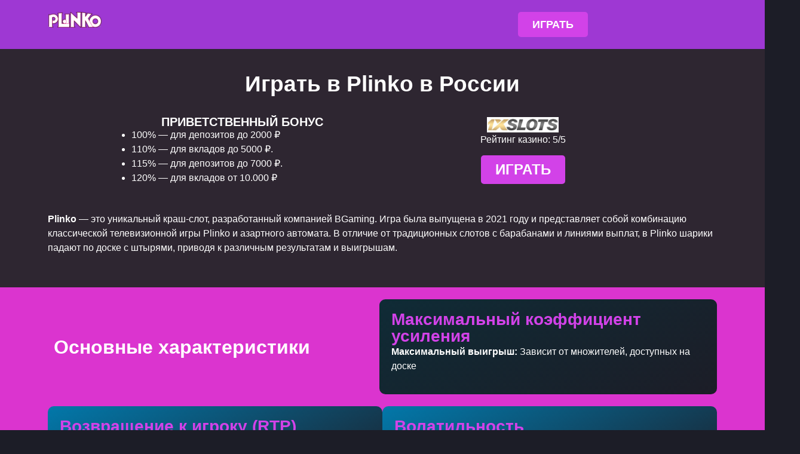

--- FILE ---
content_type: text/html; charset=UTF-8
request_url: https://plinko-ru.com/
body_size: 15431
content:
<!doctype html>
<html lang="ru-RU">
<head>
<meta charset="UTF-8">
<meta name="viewport" content="width=device-width, initial-scale=1">
<link rel="profile" href="https://gmpg.org/xfn/11">
<meta name='robots' content='index, follow, max-image-preview:large, max-snippet:-1, max-video-preview:-1'/>
<style>img:is([sizes="auto" i], [sizes^="auto," i]){contain-intrinsic-size:3000px 1500px}</style>

<title>Plinko (Плинко) - играть в плинко онлайн рабочее зеркало!</title><link rel="preload" as="image" href="https://plinko-ru.com/wp-content/uploads/2024/06/plinkologo.png" imagesrcset="https://plinko-ru.com/wp-content/uploads/2024/06/plinkologo.png 800w, https://plinko-ru.com/wp-content/uploads/2024/06/plinkologo-300x87.png 300w, https://plinko-ru.com/wp-content/uploads/2024/06/plinkologo-768x222.png 768w"imagesizes="(max-width: 800px) 100vw, 800px" />
<meta name="description" content="Plinko (Плинко) играйте и выигрывайте супер джекпот 1000000 рублей! Рабочее зеркало на официальном сайте 1xslots казино!"/>
<link rel="canonical" href="https://plinko-ru.com/"/>
<meta property="og:locale" content="ru_RU"/>
<meta property="og:type" content="website"/>
<meta property="og:title" content="Plinko (Плинко) - играть в плинко онлайн рабочее зеркало!"/>
<meta property="og:description" content="Plinko (Плинко) играйте и выигрывайте супер джекпот 1000000 рублей! Рабочее зеркало на официальном сайте 1xslots казино!"/>
<meta property="og:url" content="https://plinko-ru.com/"/>
<meta property="og:site_name" content="Plinko"/>
<meta property="article:modified_time" content="2025-01-30T10:08:10+00:00"/>
<meta property="og:image" content="https://plinko-ru.com/wp-content/uploads/2024/06/1xslots.jpg"/>
<meta name="twitter:card" content="summary_large_image"/>
<script type="application/ld+json" class="yoast-schema-graph">{"@context":"https://schema.org","@graph":[{"@type":"WebPage","@id":"https://plinko-ru.com/","url":"https://plinko-ru.com/","name":"Plinko (Плинко) - играть в плинко онлайн рабочее зеркало!","isPartOf":{"@id":"https://plinko-ru.com/#website"},"about":{"@id":"https://plinko-ru.com/#organization"},"primaryImageOfPage":{"@id":"https://plinko-ru.com/#primaryimage"},"image":{"@id":"https://plinko-ru.com/#primaryimage"},"thumbnailUrl":"https://plinko-ru.com/wp-content/uploads/2024/06/1xslots.jpg","datePublished":"2024-06-07T22:25:02+00:00","dateModified":"2025-01-30T10:08:10+00:00","description":"Plinko (Плинко) играйте и выигрывайте супер джекпот 1000000 рублей! Рабочее зеркало на официальном сайте 1xslots казино!","breadcrumb":{"@id":"https://plinko-ru.com/#breadcrumb"},"inLanguage":"ru-RU","potentialAction":[{"@type":"ReadAction","target":["https://plinko-ru.com/"]}]},{"@type":"ImageObject","inLanguage":"ru-RU","@id":"https://plinko-ru.com/#primaryimage","url":"https://plinko-ru.com/wp-content/uploads/2024/06/1xslots.jpg","contentUrl":"https://plinko-ru.com/wp-content/uploads/2024/06/1xslots.jpg","width":610,"height":129,"caption":"1xslots"},{"@type":"BreadcrumbList","@id":"https://plinko-ru.com/#breadcrumb","itemListElement":[{"@type":"ListItem","position":1,"name":"Home"}]},{"@type":"WebSite","@id":"https://plinko-ru.com/#website","url":"https://plinko-ru.com/","name":"plinko-ru.com","description":"Plinko","publisher":{"@id":"https://plinko-ru.com/#organization"},"potentialAction":[{"@type":"SearchAction","target":{"@type":"EntryPoint","urlTemplate":"https://plinko-ru.com/?s={search_term_string}"},"query-input":"required name=search_term_string"}],"inLanguage":"ru-RU"},{"@type":"Organization","@id":"https://plinko-ru.com/#organization","name":"plinko-ru.com","url":"https://plinko-ru.com/","logo":{"@type":"ImageObject","inLanguage":"ru-RU","@id":"https://plinko-ru.com/#/schema/logo/image/","url":"https://plinko-ru.com/wp-content/uploads/2024/06/plinkologo.png","contentUrl":"https://plinko-ru.com/wp-content/uploads/2024/06/plinkologo.png","width":800,"height":231,"caption":"plinko-ru.com"},"image":{"@id":"https://plinko-ru.com/#/schema/logo/image/"}}]}</script>

<style id='classic-theme-styles-inline-css'>.wp-block-button__link{color:#fff;background-color:#32373c;border-radius:9999px;box-shadow:none;text-decoration:none;padding:calc(.667em + 2px) calc(1.333em + 2px);font-size:1.125em}.wp-block-file__button{background:#32373c;color:#fff;text-decoration:none}</style>
<style id='global-styles-inline-css'>:root{--wp--preset--aspect-ratio--square:1;--wp--preset--aspect-ratio--4-3:4/3;--wp--preset--aspect-ratio--3-4:3/4;--wp--preset--aspect-ratio--3-2:3/2;--wp--preset--aspect-ratio--2-3:2/3;--wp--preset--aspect-ratio--16-9:16/9;--wp--preset--aspect-ratio--9-16:9/16;--wp--preset--color--black:#000000;--wp--preset--color--cyan-bluish-gray:#abb8c3;--wp--preset--color--white:#ffffff;--wp--preset--color--pale-pink:#f78da7;--wp--preset--color--vivid-red:#cf2e2e;--wp--preset--color--luminous-vivid-orange:#ff6900;--wp--preset--color--luminous-vivid-amber:#fcb900;--wp--preset--color--light-green-cyan:#7bdcb5;--wp--preset--color--vivid-green-cyan:#00d084;--wp--preset--color--pale-cyan-blue:#8ed1fc;--wp--preset--color--vivid-cyan-blue:#0693e3;--wp--preset--color--vivid-purple:#9b51e0;--wp--preset--gradient--vivid-cyan-blue-to-vivid-purple:linear-gradient(135deg,rgba(6,147,227,1) 0%,rgb(155,81,224) 100%);--wp--preset--gradient--light-green-cyan-to-vivid-green-cyan:linear-gradient(135deg,rgb(122,220,180) 0%,rgb(0,208,130) 100%);--wp--preset--gradient--luminous-vivid-amber-to-luminous-vivid-orange:linear-gradient(135deg,rgba(252,185,0,1) 0%,rgba(255,105,0,1) 100%);--wp--preset--gradient--luminous-vivid-orange-to-vivid-red:linear-gradient(135deg,rgba(255,105,0,1) 0%,rgb(207,46,46) 100%);--wp--preset--gradient--very-light-gray-to-cyan-bluish-gray:linear-gradient(135deg,rgb(238,238,238) 0%,rgb(169,184,195) 100%);--wp--preset--gradient--cool-to-warm-spectrum:linear-gradient(135deg,rgb(74,234,220) 0%,rgb(151,120,209) 20%,rgb(207,42,186) 40%,rgb(238,44,130) 60%,rgb(251,105,98) 80%,rgb(254,248,76) 100%);--wp--preset--gradient--blush-light-purple:linear-gradient(135deg,rgb(255,206,236) 0%,rgb(152,150,240) 100%);--wp--preset--gradient--blush-bordeaux:linear-gradient(135deg,rgb(254,205,165) 0%,rgb(254,45,45) 50%,rgb(107,0,62) 100%);--wp--preset--gradient--luminous-dusk:linear-gradient(135deg,rgb(255,203,112) 0%,rgb(199,81,192) 50%,rgb(65,88,208) 100%);--wp--preset--gradient--pale-ocean:linear-gradient(135deg,rgb(255,245,203) 0%,rgb(182,227,212) 50%,rgb(51,167,181) 100%);--wp--preset--gradient--electric-grass:linear-gradient(135deg,rgb(202,248,128) 0%,rgb(113,206,126) 100%);--wp--preset--gradient--midnight:linear-gradient(135deg,rgb(2,3,129) 0%,rgb(40,116,252) 100%);--wp--preset--font-size--small:13px;--wp--preset--font-size--medium:20px;--wp--preset--font-size--large:36px;--wp--preset--font-size--x-large:42px;--wp--preset--spacing--20:0.44rem;--wp--preset--spacing--30:0.67rem;--wp--preset--spacing--40:1rem;--wp--preset--spacing--50:1.5rem;--wp--preset--spacing--60:2.25rem;--wp--preset--spacing--70:3.38rem;--wp--preset--spacing--80:5.06rem;--wp--preset--shadow--natural:6px 6px 9px rgba(0, 0, 0, 0.2);--wp--preset--shadow--deep:12px 12px 50px rgba(0, 0, 0, 0.4);--wp--preset--shadow--sharp:6px 6px 0px rgba(0, 0, 0, 0.2);--wp--preset--shadow--outlined:6px 6px 0px -3px rgba(255, 255, 255, 1), 6px 6px rgba(0, 0, 0, 1);--wp--preset--shadow--crisp:6px 6px 0px rgba(0, 0, 0, 1);}:where(.is-layout-flex){gap:0.5em;}:where(.is-layout-grid){gap:0.5em;}body .is-layout-flex{display:flex;}.is-layout-flex{flex-wrap:wrap;align-items:center;}.is-layout-flex > :is(*, div){margin:0;}body .is-layout-grid{display:grid;}.is-layout-grid > :is(*, div){margin:0;}:where(.wp-block-columns.is-layout-flex){gap:2em;}:where(.wp-block-columns.is-layout-grid){gap:2em;}:where(.wp-block-post-template.is-layout-flex){gap:1.25em;}:where(.wp-block-post-template.is-layout-grid){gap:1.25em;}.has-black-color{color:var(--wp--preset--color--black) !important;}.has-cyan-bluish-gray-color{color:var(--wp--preset--color--cyan-bluish-gray) !important;}.has-white-color{color:var(--wp--preset--color--white) !important;}.has-pale-pink-color{color:var(--wp--preset--color--pale-pink) !important;}.has-vivid-red-color{color:var(--wp--preset--color--vivid-red) !important;}.has-luminous-vivid-orange-color{color:var(--wp--preset--color--luminous-vivid-orange) !important;}.has-luminous-vivid-amber-color{color:var(--wp--preset--color--luminous-vivid-amber) !important;}.has-light-green-cyan-color{color:var(--wp--preset--color--light-green-cyan) !important;}.has-vivid-green-cyan-color{color:var(--wp--preset--color--vivid-green-cyan) !important;}.has-pale-cyan-blue-color{color:var(--wp--preset--color--pale-cyan-blue) !important;}.has-vivid-cyan-blue-color{color:var(--wp--preset--color--vivid-cyan-blue) !important;}.has-vivid-purple-color{color:var(--wp--preset--color--vivid-purple) !important;}.has-black-background-color{background-color:var(--wp--preset--color--black) !important;}.has-cyan-bluish-gray-background-color{background-color:var(--wp--preset--color--cyan-bluish-gray) !important;}.has-white-background-color{background-color:var(--wp--preset--color--white) !important;}.has-pale-pink-background-color{background-color:var(--wp--preset--color--pale-pink) !important;}.has-vivid-red-background-color{background-color:var(--wp--preset--color--vivid-red) !important;}.has-luminous-vivid-orange-background-color{background-color:var(--wp--preset--color--luminous-vivid-orange) !important;}.has-luminous-vivid-amber-background-color{background-color:var(--wp--preset--color--luminous-vivid-amber) !important;}.has-light-green-cyan-background-color{background-color:var(--wp--preset--color--light-green-cyan) !important;}.has-vivid-green-cyan-background-color{background-color:var(--wp--preset--color--vivid-green-cyan) !important;}.has-pale-cyan-blue-background-color{background-color:var(--wp--preset--color--pale-cyan-blue) !important;}.has-vivid-cyan-blue-background-color{background-color:var(--wp--preset--color--vivid-cyan-blue) !important;}.has-vivid-purple-background-color{background-color:var(--wp--preset--color--vivid-purple) !important;}.has-black-border-color{border-color:var(--wp--preset--color--black) !important;}.has-cyan-bluish-gray-border-color{border-color:var(--wp--preset--color--cyan-bluish-gray) !important;}.has-white-border-color{border-color:var(--wp--preset--color--white) !important;}.has-pale-pink-border-color{border-color:var(--wp--preset--color--pale-pink) !important;}.has-vivid-red-border-color{border-color:var(--wp--preset--color--vivid-red) !important;}.has-luminous-vivid-orange-border-color{border-color:var(--wp--preset--color--luminous-vivid-orange) !important;}.has-luminous-vivid-amber-border-color{border-color:var(--wp--preset--color--luminous-vivid-amber) !important;}.has-light-green-cyan-border-color{border-color:var(--wp--preset--color--light-green-cyan) !important;}.has-vivid-green-cyan-border-color{border-color:var(--wp--preset--color--vivid-green-cyan) !important;}.has-pale-cyan-blue-border-color{border-color:var(--wp--preset--color--pale-cyan-blue) !important;}.has-vivid-cyan-blue-border-color{border-color:var(--wp--preset--color--vivid-cyan-blue) !important;}.has-vivid-purple-border-color{border-color:var(--wp--preset--color--vivid-purple) !important;}.has-vivid-cyan-blue-to-vivid-purple-gradient-background{background:var(--wp--preset--gradient--vivid-cyan-blue-to-vivid-purple) !important;}.has-light-green-cyan-to-vivid-green-cyan-gradient-background{background:var(--wp--preset--gradient--light-green-cyan-to-vivid-green-cyan) !important;}.has-luminous-vivid-amber-to-luminous-vivid-orange-gradient-background{background:var(--wp--preset--gradient--luminous-vivid-amber-to-luminous-vivid-orange) !important;}.has-luminous-vivid-orange-to-vivid-red-gradient-background{background:var(--wp--preset--gradient--luminous-vivid-orange-to-vivid-red) !important;}.has-very-light-gray-to-cyan-bluish-gray-gradient-background{background:var(--wp--preset--gradient--very-light-gray-to-cyan-bluish-gray) !important;}.has-cool-to-warm-spectrum-gradient-background{background:var(--wp--preset--gradient--cool-to-warm-spectrum) !important;}.has-blush-light-purple-gradient-background{background:var(--wp--preset--gradient--blush-light-purple) !important;}.has-blush-bordeaux-gradient-background{background:var(--wp--preset--gradient--blush-bordeaux) !important;}.has-luminous-dusk-gradient-background{background:var(--wp--preset--gradient--luminous-dusk) !important;}.has-pale-ocean-gradient-background{background:var(--wp--preset--gradient--pale-ocean) !important;}.has-electric-grass-gradient-background{background:var(--wp--preset--gradient--electric-grass) !important;}.has-midnight-gradient-background{background:var(--wp--preset--gradient--midnight) !important;}.has-small-font-size{font-size:var(--wp--preset--font-size--small) !important;}.has-medium-font-size{font-size:var(--wp--preset--font-size--medium) !important;}.has-large-font-size{font-size:var(--wp--preset--font-size--large) !important;}.has-x-large-font-size{font-size:var(--wp--preset--font-size--x-large) !important;}:where(.wp-block-post-template.is-layout-flex){gap:1.25em;}:where(.wp-block-post-template.is-layout-grid){gap:1.25em;}:where(.wp-block-columns.is-layout-flex){gap:2em;}:where(.wp-block-columns.is-layout-grid){gap:2em;}:root :where(.wp-block-pullquote){font-size:1.5em;line-height:1.6;}</style>
<link rel='stylesheet' id='hello-elementor-css' href='https://plinko-ru.com/wp-content/themes/hello-elementor/style.min.css?ver=3.0.2' media='all'/>
<link rel='stylesheet' id='hello-elementor-theme-style-css' href='https://plinko-ru.com/wp-content/themes/hello-elementor/theme.min.css?ver=3.0.2' media='all'/>
<link rel='stylesheet' id='hello-elementor-header-footer-css' href='https://plinko-ru.com/wp-content/themes/hello-elementor/header-footer.min.css?ver=3.0.2' media='all'/>
<link rel='stylesheet' id='elementor-frontend-css' href='https://plinko-ru.com/wp-content/plugins/elementor/assets/css/frontend-lite.min.css?ver=3.21.8' media='all'/>
<link rel='stylesheet' id='elementor-post-7-css' href='https://plinko-ru.com/wp-content/uploads/elementor/css/post-7.css?ver=1719224105' media='all'/>
<link rel='stylesheet' id='swiper-css' href='https://plinko-ru.com/wp-content/plugins/elementor/assets/lib/swiper/v8/css/swiper.min.css?ver=8.4.5' media='all'/>
<link rel='stylesheet' id='elementor-pro-css' href='https://plinko-ru.com/wp-content/plugins/elementor-pro/assets/css/frontend-lite.min.css?ver=3.18.2' media='all'/>
<style>.elementor-widget-heading .elementor-heading-title{color:var( --e-global-color-primary );font-family:var( --e-global-typography-primary-font-family ), Sans-serif;font-weight:var( --e-global-typography-primary-font-weight );}.elementor-widget-image .widget-image-caption{color:var( --e-global-color-text );font-family:var( --e-global-typography-text-font-family ), Sans-serif;font-weight:var( --e-global-typography-text-font-weight );}.elementor-widget-text-editor{color:var( --e-global-color-text );font-family:var( --e-global-typography-text-font-family ), Sans-serif;font-weight:var( --e-global-typography-text-font-weight );}.elementor-widget-text-editor.elementor-drop-cap-view-stacked .elementor-drop-cap{background-color:var( --e-global-color-primary );}.elementor-widget-text-editor.elementor-drop-cap-view-framed .elementor-drop-cap, .elementor-widget-text-editor.elementor-drop-cap-view-default .elementor-drop-cap{color:var( --e-global-color-primary );border-color:var( --e-global-color-primary );}.elementor-widget-button .elementor-button{font-family:var( --e-global-typography-accent-font-family ), Sans-serif;font-weight:var( --e-global-typography-accent-font-weight );background-color:var( --e-global-color-accent );}.elementor-widget-star-rating .elementor-star-rating__title{color:var( --e-global-color-text );font-family:var( --e-global-typography-text-font-family ), Sans-serif;font-weight:var( --e-global-typography-text-font-weight );}.elementor-widget-accordion .elementor-accordion-icon, .elementor-widget-accordion .elementor-accordion-title{color:var( --e-global-color-primary );}.elementor-widget-accordion .elementor-accordion-icon svg{fill:var( --e-global-color-primary );}.elementor-widget-accordion .elementor-active .elementor-accordion-icon, .elementor-widget-accordion .elementor-active .elementor-accordion-title{color:var( --e-global-color-accent );}.elementor-widget-accordion .elementor-active .elementor-accordion-icon svg{fill:var( --e-global-color-accent );}.elementor-widget-accordion .elementor-accordion-title{font-family:var( --e-global-typography-primary-font-family ), Sans-serif;font-weight:var( --e-global-typography-primary-font-weight );}.elementor-widget-accordion .elementor-tab-content{color:var( --e-global-color-text );font-family:var( --e-global-typography-text-font-family ), Sans-serif;font-weight:var( --e-global-typography-text-font-weight );}.elementor-widget-theme-site-logo .widget-image-caption{color:var( --e-global-color-text );font-family:var( --e-global-typography-text-font-family ), Sans-serif;font-weight:var( --e-global-typography-text-font-weight );}.elementor-widget-theme-post-content{color:var( --e-global-color-text );font-family:var( --e-global-typography-text-font-family ), Sans-serif;font-weight:var( --e-global-typography-text-font-weight );}</style>
<link rel='stylesheet' id='elementor-post-34-css' href='https://plinko-ru.com/wp-content/uploads/elementor/css/post-34.css?ver=1728054037' media='all'/>
<link rel='stylesheet' id='elementor-post-21-css' href='https://plinko-ru.com/wp-content/uploads/elementor/css/post-21.css?ver=1719224106' media='all'/>
<link rel='stylesheet' id='elementor-post-24-css' href='https://plinko-ru.com/wp-content/uploads/elementor/css/post-24.css?ver=1719224570' media='all'/>
<link rel='stylesheet' id='elementor-post-31-css' href='https://plinko-ru.com/wp-content/uploads/elementor/css/post-31.css?ver=1719224106' media='all'/>
<meta name="generator" content="Elementor 3.21.8; features: e_optimized_assets_loading, e_optimized_css_loading, e_font_icon_svg, additional_custom_breakpoints, e_lazyload; settings: css_print_method-external, google_font-disabled, font_display-swap">
<style>.e-con.e-parent:nth-of-type(n+4):not(.e-lazyloaded):not(.e-no-lazyload),
.e-con.e-parent:nth-of-type(n+4):not(.e-lazyloaded):not(.e-no-lazyload) *{background-image:none !important;} @media screen and (max-height: 1024px) {
.e-con.e-parent:nth-of-type(n+3):not(.e-lazyloaded):not(.e-no-lazyload),
.e-con.e-parent:nth-of-type(n+3):not(.e-lazyloaded):not(.e-no-lazyload) *{background-image:none !important;} }
@media screen and (max-height: 640px) {
.e-con.e-parent:nth-of-type(n+2):not(.e-lazyloaded):not(.e-no-lazyload),
.e-con.e-parent:nth-of-type(n+2):not(.e-lazyloaded):not(.e-no-lazyload) *{background-image:none !important;} }</style>
<link rel="icon" href="https://plinko-ru.com/wp-content/uploads/2024/06/cropped-fav-32x32.png" sizes="32x32"/>
<link rel="icon" href="https://plinko-ru.com/wp-content/uploads/2024/06/cropped-fav-192x192.png" sizes="192x192"/>
<link rel="apple-touch-icon" href="https://plinko-ru.com/wp-content/uploads/2024/06/cropped-fav-180x180.png"/>
<meta name="msapplication-TileImage" content="https://plinko-ru.com/wp-content/uploads/2024/06/cropped-fav-270x270.png"/>
<style>body{text-rendering:optimizeSpeed;}</style>
<script data-speedycache-render="false">var speedycachell={s:[],osl:0,scroll:false,i:function(){speedycachell.ss();window.addEventListener('load',function(){let observer=new MutationObserver((mutations)=>{speedycachell.osl=speedycachell.s.length;speedycachell.ss();if(speedycachell.s.length > speedycachell.osl){speedycachell.ls(false);}});observer.observe(document.getElementsByTagName('html')[0],{childList:true,attributes:true,subtree:true,attributeFilter:["src"],attributeOldValue:false,characterDataOldValue:false});speedycachell.ls(true);});let js_events=['scroll','resize','click'];js_events.forEach((event)=>{window.addEventListener(event,function(){speedycachell.scroll=true;speedycachell.ls(false);});});},c:function(e,pageload){var w=document.documentElement.clientHeight || body.clientHeight;var n=0;if(pageload){n=0;}else{n=(w > 800) ? 800:200;n=speedycachell.scroll ? 800:n;}var er=e.getBoundingClientRect();var t=0;var p=e.parentNode ? e.parentNode:false;if(typeof p.getBoundingClientRect=='undefined'){var pr=false;}else{var pr=p.getBoundingClientRect();}if(er.x==0 && er.y==0){for(var i=0;i < 10;i++){if(p){if(pr.x==0 && pr.y==0){if(p.parentNode){p=p.parentNode;}if(typeof p.getBoundingClientRect=='undefined'){pr=false;}else{pr=p.getBoundingClientRect();}}else{t=pr.top;break;}}};}else{t=er.top;}if(w - t+n > 0){return true;}return false;},r:function(e,pageload){var s=this;var oc,ot;try{oc=e.getAttribute('data-speedycache-original-src');ot=e.getAttribute('data-speedycache-original-srcset');originalsizes=e.getAttribute('data-speedycache-original-sizes');if(s.c(e,pageload)){if(oc || ot){if(e.tagName=='DIV' || e.tagName=='A' || e.tagName=='SPAN'){e.style.backgroundImage='url('+oc+')';e.removeAttribute('data-speedycache-original-src');e.removeAttribute('data-speedycache-original-srcset');e.removeAttribute('onload');}else{if(oc){e.setAttribute('src',oc);}if(ot){e.setAttribute('srcset',ot);}if(originalsizes){e.setAttribute('sizes',originalsizes);}if(e.getAttribute('alt') && e.getAttribute('alt')=='blank'){e.removeAttribute('alt');}e.removeAttribute('data-speedycache-original-src');e.removeAttribute('data-speedycache-original-srcset');e.removeAttribute('data-speedycache-original-sizes');e.removeAttribute('onload');if(e.tagName=='IFRAME'){var y="https://www.youtube.com/embed/";if(navigator.userAgent.match(/\sEdge?\/\d/i)){e.setAttribute('src',e.getAttribute('src').replace(/.+\/main\/youtube\.html\#/,y));}e.onload=function(){if(typeof window.jQuery !='undefined'){if(jQuery.fn.fitVids){jQuery(e).parent().fitVids({customSelector:'iframe[src]'});}}var s=e.getAttribute('src').match(/main\/youtube\.html\#(.+)/);if(s){try{var i=e.contentDocument || e.contentWindow;if(i.location.href=='about:blank'){e.setAttribute('src',y+s[1]);}}catch(err){e.setAttribute('src',y+s[1]);}}}}}}else{if(e.tagName=='NOSCRIPT'){if(e.getAttribute('data-type')=='speedycache'){e.removeAttribute('data-type');e.after(e.textContent);}}}}}catch(error){console.log(error);console.log('==>',e);}},ss:function(){var i=[].slice.call(document.getElementsByTagName('img'));var f=[].slice.call(document.getElementsByTagName('iframe'));var d=[].slice.call(document.getElementsByTagName('div'));var a=[].slice.call(document.getElementsByTagName('a'));var s=[].slice.call(document.getElementsByTagName('span'));var n=[].slice.call(document.getElementsByTagName('noscript'));this.s=i.concat(f).concat(d).concat(a).concat(s).concat(n);},ls:function(pageload){var s=this;[].forEach.call(s.s,function(e,index){s.r(e,pageload);});}};document.addEventListener('DOMContentLoaded',function(){speedycachell.i();});</script>
</head>
<body class="home wp-singular page-template-default page page-id-34 wp-custom-logo wp-theme-hello-elementor elementor-default elementor-kit-7 elementor-page elementor-page-34 elementor-page-31">
<a class="skip-link screen-reader-text" href="#content">Перейти к содержимому</a>
<div data-elementor-type="header" data-elementor-id="21" class="elementor elementor-21 elementor-location-header" data-elementor-post-type="elementor_library">
<div class="elementor-section-wrap">
<div class="elementor-element elementor-element-3bd7c30 e-flex e-con-boxed e-con e-parent" data-id="3bd7c30" data-element_type="container" data-settings="{&quot;background_background&quot;:&quot;classic&quot;,&quot;sticky&quot;:&quot;top&quot;,&quot;sticky_on&quot;:[&quot;desktop&quot;,&quot;tablet&quot;,&quot;mobile&quot;],&quot;sticky_offset&quot;:0,&quot;sticky_effects_offset&quot;:0}">
<div class="e-con-inner">
<div class="elementor-element elementor-element-3a16daa e-con-full e-flex e-con e-child" data-id="3a16daa" data-element_type="container">
<div class="elementor-element elementor-element-3c2b8b8 elementor-widget__width-initial elementor-widget elementor-widget-theme-site-logo elementor-widget-image" data-id="3c2b8b8" data-element_type="widget" data-widget_type="theme-site-logo.default">
<div class="elementor-widget-container">
<style>.elementor-widget-image{text-align:center}.elementor-widget-image a{display:inline-block}.elementor-widget-image a img[src$=".svg"]{width:48px}.elementor-widget-image img{vertical-align:middle;display:inline-block}</style>					<div class="elementor-image"> <a href="https://plinko-ru.com"> <img fetchpriority="high" loading="eager" decoding="async"   width="800" height="231" src="https://plinko-ru.com/wp-content/uploads/2024/06/plinkologo.png" class="attachment-full size-full wp-image-135" alt="plinko" srcset="https://plinko-ru.com/wp-content/uploads/2024/06/plinkologo.png 800w, https://plinko-ru.com/wp-content/uploads/2024/06/plinkologo-300x87.png 300w, https://plinko-ru.com/wp-content/uploads/2024/06/plinkologo-768x222.png 768w" sizes="(max-width: 800px) 100vw, 800px"/></a></div></div></div></div><div class="elementor-element elementor-element-777da1d e-con-full e-flex e-con e-child" data-id="777da1d" data-element_type="container">
<div class="elementor-element elementor-element-57f53da elementor-align-center elementor-widget elementor-widget-button" data-id="57f53da" data-element_type="widget" data-widget_type="button.default">
<div class="elementor-widget-container">
<div class="elementor-button-wrapper"> <a class="elementor-button elementor-button-link elementor-size-sm elementor-animation-grow" href="/go/"> <span class="elementor-button-content-wrapper"> <span class="elementor-button-text">ИГРАТЬ</span></span></a></div></div></div></div></div></div></div></div><div data-elementor-type="single-page" data-elementor-id="31" class="elementor elementor-31 elementor-location-single post-34 page type-page status-publish hentry" data-elementor-post-type="elementor_library">
<div class="elementor-section-wrap">
<div class="elementor-element elementor-element-8975d31 e-con-full e-flex e-con e-parent" data-id="8975d31" data-element_type="container">
<div class="elementor-element elementor-element-c5b5055 elementor-widget elementor-widget-theme-post-content" data-id="c5b5055" data-element_type="widget" data-widget_type="theme-post-content.default">
<div class="elementor-widget-container">
<div data-elementor-type="wp-page" data-elementor-id="34" class="elementor elementor-34" data-elementor-post-type="page">
<div class="elementor-element elementor-element-54c5044 e-flex e-con-boxed e-con e-parent" data-id="54c5044" data-element_type="container" data-settings="{&quot;background_background&quot;:&quot;classic&quot;}">
<div class="e-con-inner">
<div class="elementor-element elementor-element-deb96b7 elementor-widget elementor-widget-heading" data-id="deb96b7" data-element_type="widget" data-widget_type="heading.default">
<div class="elementor-widget-container">
<style>.elementor-heading-title{padding:0;margin:0;line-height:1}.elementor-widget-heading .elementor-heading-title[class*=elementor-size-]>a{color:inherit;font-size:inherit;line-height:inherit}.elementor-widget-heading .elementor-heading-title.elementor-size-small{font-size:15px}.elementor-widget-heading .elementor-heading-title.elementor-size-medium{font-size:19px}.elementor-widget-heading .elementor-heading-title.elementor-size-large{font-size:29px}.elementor-widget-heading .elementor-heading-title.elementor-size-xl{font-size:39px}.elementor-widget-heading .elementor-heading-title.elementor-size-xxl{font-size:59px}</style><h2 class="elementor-heading-title elementor-size-default">Играть в Plinko в России</h2></div></div><div class="elementor-element elementor-element-d52860b e-flex e-con-boxed e-con e-child" data-id="d52860b" data-element_type="container">
<div class="e-con-inner">
<div class="elementor-element elementor-element-2d08537 e-flex e-con-boxed e-con e-child" data-id="2d08537" data-element_type="container">
<div class="e-con-inner">
<div class="elementor-element elementor-element-ceacb94 elementor-widget__width-initial elementor-widget elementor-widget-image" data-id="ceacb94" data-element_type="widget" data-widget_type="image.default">
<div class="elementor-widget-container"> <img onload="speedycachell.r(this,true);" src="https://plinko-ru.com/wp-content/plugins/speedycache-pro/assets/images/image-palceholder.png" fetchpriority="high" fetchpriority="high" decoding="async" width="610" height="129" data-speedycache-original-src="https://plinko-ru.com/wp-content/uploads/2024/06/1xslots.jpg" class="attachment-large size-large wp-image-79" alt="1xslots" data-speedycache-original-srcset="https://plinko-ru.com/wp-content/uploads/2024/06/1xslots.jpg 610w, https://plinko-ru.com/wp-content/uploads/2024/06/1xslots-300x63.jpg 300w" data-speedycache-original-sizes="(max-width: 610px) 100vw, 610px"/></div></div><div class="elementor-element elementor-element-bc7c390 elementor-widget elementor-widget-text-editor" data-id="bc7c390" data-element_type="widget" data-widget_type="text-editor.default">
<div class="elementor-widget-container">
<style>.elementor-widget-text-editor.elementor-drop-cap-view-stacked .elementor-drop-cap{background-color:#69727d;color:#fff}.elementor-widget-text-editor.elementor-drop-cap-view-framed .elementor-drop-cap{color:#69727d;border:3px solid;background-color:transparent}.elementor-widget-text-editor:not(.elementor-drop-cap-view-default) .elementor-drop-cap{margin-top:8px}.elementor-widget-text-editor:not(.elementor-drop-cap-view-default) .elementor-drop-cap-letter{width:1em;height:1em}.elementor-widget-text-editor .elementor-drop-cap{float:left;text-align:center;line-height:1;font-size:50px}.elementor-widget-text-editor .elementor-drop-cap-letter{display:inline-block}</style>				<p>Рейтинг казино: 5/5</p></div></div><div class="elementor-element elementor-element-8cab05b elementor-align-center elementor-widget elementor-widget-button" data-id="8cab05b" data-element_type="widget" data-widget_type="button.default">
<div class="elementor-widget-container">
<div class="elementor-button-wrapper"> <a class="elementor-button elementor-button-link elementor-size-sm elementor-animation-buzz" href="/go/"> <span class="elementor-button-content-wrapper"> <span class="elementor-button-text">Играть</span></span></a></div></div></div></div></div><div class="elementor-element elementor-element-973abd3 e-flex e-con-boxed e-con e-child" data-id="973abd3" data-element_type="container">
<div class="e-con-inner">
<div class="elementor-element elementor-element-a2582c2 elementor-widget elementor-widget-heading" data-id="a2582c2" data-element_type="widget" data-widget_type="heading.default">
<div class="elementor-widget-container"> <p class="elementor-heading-title elementor-size-default">ПРИВЕТСТВЕННЫЙ БОНУС</p></div></div><div class="elementor-element elementor-element-25f61e5 elementor-widget elementor-widget-text-editor" data-id="25f61e5" data-element_type="widget" data-widget_type="text-editor.default">
<div class="elementor-widget-container"> <ul><li>100% &#8212; для депозитов до 2000 ₽</li><li>110% &#8212; для вкладов до 5000 ₽.</li><li>115% &#8212; для депозитов до 7000 ₽.</li><li>120% &#8212; для вкладов от 10.000 ₽</li></ul></div></div></div></div></div></div><div class="elementor-element elementor-element-beaabb4 e-flex e-con-boxed e-con e-child" data-id="beaabb4" data-element_type="container">
<div class="e-con-inner">
<div class="elementor-element elementor-element-52d2287 elementor-widget elementor-widget-text-editor" data-id="52d2287" data-element_type="widget" data-widget_type="text-editor.default">
<div class="elementor-widget-container"> <p><strong>Plinko</strong> — это уникальный краш-слот, разработанный компанией BGaming. Игра была выпущена в 2021 году и представляет собой комбинацию классической телевизионной игры Plinko и азартного автомата. В отличие от традиционных слотов с барабанами и линиями выплат, в Plinko шарики падают по доске с штырями, приводя к различным результатам и выигрышам.</p></div></div></div></div></div></div><div class="elementor-element elementor-element-e18c29a e-flex e-con-boxed e-con e-parent" data-id="e18c29a" data-element_type="container" data-settings="{&quot;background_background&quot;:&quot;classic&quot;}">
<div class="e-con-inner">
<div class="elementor-element elementor-element-252ed16 e-flex e-con-boxed e-con e-child" data-id="252ed16" data-element_type="container">
<div class="e-con-inner">
<div class="elementor-element elementor-element-4acc16a e-flex e-con-boxed e-con e-child" data-id="4acc16a" data-element_type="container">
<div class="e-con-inner">
<div class="elementor-element elementor-element-3c204f3 elementor-widget elementor-widget-heading" data-id="3c204f3" data-element_type="widget" data-widget_type="heading.default">
<div class="elementor-widget-container"> <h2 class="elementor-heading-title elementor-size-default">Основные характеристики</h2></div></div></div></div><div class="elementor-element elementor-element-aa6467f e-flex e-con-boxed e-con e-child" data-id="aa6467f" data-element_type="container" data-settings="{&quot;background_background&quot;:&quot;gradient&quot;}">
<div class="e-con-inner">
<div class="elementor-element elementor-element-4f01bcf elementor-widget elementor-widget-heading" data-id="4f01bcf" data-element_type="widget" data-widget_type="heading.default">
<div class="elementor-widget-container"> <h3 class="elementor-heading-title elementor-size-default">Максимальный коэффициент усиления</h3></div></div><div class="elementor-element elementor-element-c1fa1b5 elementor-widget elementor-widget-text-editor" data-id="c1fa1b5" data-element_type="widget" data-widget_type="text-editor.default">
<div class="elementor-widget-container"> <p><strong>Максимальный выигрыш:</strong> Зависит от множителей, доступных на доске</p></div></div></div></div></div></div><div class="elementor-element elementor-element-841f3ba e-flex e-con-boxed e-con e-child" data-id="841f3ba" data-element_type="container">
<div class="e-con-inner">
<div class="elementor-element elementor-element-e114fc4 e-flex e-con-boxed e-con e-child" data-id="e114fc4" data-element_type="container" data-settings="{&quot;background_background&quot;:&quot;gradient&quot;}">
<div class="e-con-inner">
<div class="elementor-element elementor-element-21fd61a elementor-widget elementor-widget-heading" data-id="21fd61a" data-element_type="widget" data-widget_type="heading.default">
<div class="elementor-widget-container"> <h3 class="elementor-heading-title elementor-size-default">Возвращение к игроку (RTP)</h3></div></div><div class="elementor-element elementor-element-2f5069d elementor-widget elementor-widget-text-editor" data-id="2f5069d" data-element_type="widget" data-widget_type="text-editor.default">
<div class="elementor-widget-container"> <p>Теоретический RTP этой игры составляет 99%, что означает, что на каждые 100 рублей, поставленные на кон, игра вернет 99 рублей в виде долгосрочного выигрыша.</p></div></div></div></div><div class="elementor-element elementor-element-c8ac183 e-flex e-con-boxed e-con e-child" data-id="c8ac183" data-element_type="container" data-settings="{&quot;background_background&quot;:&quot;gradient&quot;}">
<div class="e-con-inner">
<div class="elementor-element elementor-element-bd6bf75 elementor-widget elementor-widget-heading" data-id="bd6bf75" data-element_type="widget" data-widget_type="heading.default">
<div class="elementor-widget-container"> <h3 class="elementor-heading-title elementor-size-default">Волатильность</h3></div></div><div class="elementor-element elementor-element-248478a elementor-widget elementor-widget-text-editor" data-id="248478a" data-element_type="widget" data-widget_type="text-editor.default">
<div class="elementor-widget-container"> <p>Plinko считается слотом со средней волатильностью, а это значит, что выплаты будут чаще, но потенциально крупнее.</p></div></div></div></div></div></div><div class="elementor-element elementor-element-e7d0a0d elementor-widget elementor-widget-text-editor" data-id="e7d0a0d" data-element_type="widget" data-widget_type="text-editor.default">
<div class="elementor-widget-container"> <p>Ниже представлены подробные таблицы с ключевой информацией об игре:</p></div></div><div class="elementor-element elementor-element-d3121c5 e-flex e-con-boxed e-con e-child" data-id="d3121c5" data-element_type="container">
<div class="e-con-inner">
<div class="elementor-element elementor-element-8a99f8b e-con-full e-flex e-con e-child" data-id="8a99f8b" data-element_type="container" data-settings="{&quot;background_background&quot;:&quot;gradient&quot;}">
<div class="elementor-element elementor-element-2619ef3 elementor-widget elementor-widget-heading" data-id="2619ef3" data-element_type="widget" data-widget_type="heading.default">
<div class="elementor-widget-container"> <h3 class="elementor-heading-title elementor-size-default">Информация об игре</h3></div></div><div class="elementor-element elementor-element-e3e81c9 elementor-widget elementor-widget-text-editor" data-id="e3e81c9" data-element_type="widget" data-widget_type="text-editor.default">
<div class="elementor-widget-container"> <table width="454"><tbody><tr><td width="266">Параметр</td><td width="188">Значение</td></tr><tr><td width="266">Название слота</td><td width="188">Plinko</td></tr><tr><td width="266">Тип игры</td><td width="188">Краш-слот</td></tr><tr><td width="266">Тематика</td><td width="188">Игровое шоу</td></tr><tr><td width="266">Мобильная версия</td><td width="188">Да</td></tr><tr><td width="266">Технология</td><td width="188">HTML5, JS</td></tr><tr><td width="266">Год выпуска</td><td width="188">2021</td></tr></tbody></table><p>�</p></div></div></div><div class="elementor-element elementor-element-3219c11 e-flex e-con-boxed e-con e-child" data-id="3219c11" data-element_type="container">
<div class="e-con-inner">
<div class="elementor-element elementor-element-9387575 elementor-widget__width-initial elementor-widget elementor-widget-image" data-id="9387575" data-element_type="widget" data-widget_type="image.default">
<div class="elementor-widget-container"> <a href="/link/"> <img onload="speedycachell.r(this,true);" src="https://plinko-ru.com/wp-content/plugins/speedycache-pro/assets/images/image-palceholder.png" decoding="async" width="800" height="616" data-speedycache-original-src="https://plinko-ru.com/wp-content/uploads/2024/06/игра-1024x788.jpg" class="attachment-large size-large wp-image-138" alt="blank" data-speedycache-original-srcset="https://plinko-ru.com/wp-content/uploads/2024/06/игра-1024x788.jpg 1024w, https://plinko-ru.com/wp-content/uploads/2024/06/игра-300x231.jpg 300w, https://plinko-ru.com/wp-content/uploads/2024/06/игра-768x591.jpg 768w, https://plinko-ru.com/wp-content/uploads/2024/06/игра.jpg 1165w" data-speedycache-original-sizes="(max-width: 800px) 100vw, 800px"/></a></div></div><div class="elementor-element elementor-element-3e8cdc5 elementor-align-center elementor-widget elementor-widget-button" data-id="3e8cdc5" data-element_type="widget" data-widget_type="button.default">
<div class="elementor-widget-container">
<div class="elementor-button-wrapper"> <a class="elementor-button elementor-button-link elementor-size-sm elementor-animation-buzz" href="/go/"> <span class="elementor-button-content-wrapper"> <span class="elementor-button-text">ИГРАТЬ В Plinko</span></span></a></div></div></div></div></div></div></div><div class="elementor-element elementor-element-0c14878 e-flex e-con-boxed e-con e-child" data-id="0c14878" data-element_type="container">
<div class="e-con-inner">
<div class="elementor-element elementor-element-462c137 e-flex e-con-boxed e-con e-child" data-id="462c137" data-element_type="container" data-settings="{&quot;background_background&quot;:&quot;gradient&quot;}">
<div class="e-con-inner">
<div class="elementor-element elementor-element-9de76da elementor-widget elementor-widget-heading" data-id="9de76da" data-element_type="widget" data-widget_type="heading.default">
<div class="elementor-widget-container"> <h3 class="elementor-heading-title elementor-size-default">Layout</h3></div></div><div class="elementor-element elementor-element-13b06d9 elementor-widget elementor-widget-text-editor" data-id="13b06d9" data-element_type="widget" data-widget_type="text-editor.default">
<div class="elementor-widget-container"> <table width="454"><tbody><tr><td width="266">Параметр</td><td width="188">Значение</td></tr><tr><td width="266">Барабаны</td><td width="188">&#8212;</td></tr><tr><td width="266">Ряды</td><td width="188">&#8212;</td></tr><tr><td width="266">Линии выплат</td><td width="188">&#8212;</td></tr><tr><td width="266">Линии выплаты</td><td width="188">&#8212;</td></tr><tr><td width="266">Мин. ставка</td><td width="188">0.10</td></tr><tr><td width="266">Макс. ставка</td><td width="188">100</td></tr></tbody></table><p>�</p></div></div></div></div><div class="elementor-element elementor-element-b2646c7 e-flex e-con-boxed e-con e-child" data-id="b2646c7" data-element_type="container" data-settings="{&quot;background_background&quot;:&quot;gradient&quot;}">
<div class="e-con-inner">
<div class="elementor-element elementor-element-c41ac2c elementor-widget elementor-widget-heading" data-id="c41ac2c" data-element_type="widget" data-widget_type="heading.default">
<div class="elementor-widget-container"> <h3 class="elementor-heading-title elementor-size-default">Характеристики</h3></div></div><div class="elementor-element elementor-element-74115a0 elementor-widget elementor-widget-text-editor" data-id="74115a0" data-element_type="widget" data-widget_type="text-editor.default">
<div class="elementor-widget-container"> <table width="454"><tbody><tr><td width="266">Параметр</td><td width="188">Наличие</td></tr><tr><td width="266">Бесплатные вращения</td><td width="188">Нет</td></tr><tr><td width="266">Бонусная игра</td><td width="188">Нет</td></tr><tr><td width="266">Покупка бонуса</td><td width="188">Нет</td></tr><tr><td width="266">Wild символы</td><td width="188">Нет</td></tr><tr><td width="266">Липкие Wild</td><td width="188">Нет</td></tr><tr><td width="266">Scatter символы</td><td width="188">Нет</td></tr></tbody></table><p>�</p></div></div></div></div></div></div><div class="elementor-element elementor-element-7c09ebd elementor-widget elementor-widget-heading" data-id="7c09ebd" data-element_type="widget" data-widget_type="heading.default">
<div class="elementor-widget-container"> <h2 class="elementor-heading-title elementor-size-default">Достоинства и недостатки</h2></div></div><div class="elementor-element elementor-element-aaa0e7a e-flex e-con-boxed e-con e-child" data-id="aaa0e7a" data-element_type="container">
<div class="e-con-inner">
<div class="elementor-element elementor-element-c060bad e-flex e-con-boxed e-con e-child" data-id="c060bad" data-element_type="container" data-settings="{&quot;background_background&quot;:&quot;gradient&quot;}">
<div class="e-con-inner">
<div class="elementor-element elementor-element-de3cfb6 elementor-widget elementor-widget-heading" data-id="de3cfb6" data-element_type="widget" data-widget_type="heading.default">
<div class="elementor-widget-container"> <h3 class="elementor-heading-title elementor-size-default">Плюсы</h3></div></div><div class="elementor-element elementor-element-519c5e9 elementor-widget elementor-widget-text-editor" data-id="519c5e9" data-element_type="widget" data-widget_type="text-editor.default">
<div class="elementor-widget-container"> <ul><li style="list-style-type: none;"><ul><li style="list-style-type: none;"><ul><li>Высокий RTP 99%.</li><li>Простая и увлекательная механика игры.</li><li>Возможность играть на мобильных устройствах.</li><li>Разнообразие множителей.</li></ul></li></ul></li></ul></div></div></div></div><div class="elementor-element elementor-element-8b62e60 e-flex e-con-boxed e-con e-child" data-id="8b62e60" data-element_type="container" data-settings="{&quot;background_background&quot;:&quot;gradient&quot;}">
<div class="e-con-inner">
<div class="elementor-element elementor-element-2b2b6fe elementor-widget elementor-widget-heading" data-id="2b2b6fe" data-element_type="widget" data-widget_type="heading.default">
<div class="elementor-widget-container"> <h3 class="elementor-heading-title elementor-size-default">Минусы</h3></div></div><div class="elementor-element elementor-element-34a47b2 elementor-widget elementor-widget-text-editor" data-id="34a47b2" data-element_type="widget" data-widget_type="text-editor.default">
<div class="elementor-widget-container"> <ul><li>Отсутствие традиционных бонусных функций и бесплатных вращений.</li><li>Механика игры может быть менее интересной для любителей классических слотов.</li></ul></div></div></div></div></div></div><div class="elementor-element elementor-element-fdeaced elementor-widget elementor-widget-heading" data-id="fdeaced" data-element_type="widget" data-widget_type="heading.default">
<div class="elementor-widget-container"> <h2 class="elementor-heading-title elementor-size-default">Инструкция по игре</h2></div></div><div class="elementor-element elementor-element-0acd2d5 elementor-widget elementor-widget-text-editor" data-id="0acd2d5" data-element_type="widget" data-widget_type="text-editor.default">
<div class="elementor-widget-container"> <ul><li><h3>Пошаговое руководство</h3><ol><li><strong>Выбор ставки:</strong> Установите размер ставки от 0.10 до 100.</li><li><strong>Выбор риска:</strong> Выберите уровень риска (низкий, средний, высокий).</li><li><strong>Запуск игры:</strong> Нажмите кнопку для запуска шарика.</li><li><strong>Наблюдение за игрой:</strong> Шарик падает по доске, ударяясь о штыри и приводя к определенному результату внизу доски.</li><li><strong>Выигрыш:</strong> Множитель, на который попадает шарик, умножает вашу ставку.</li></ol><h3>Описание специальных функций/бонусов</h3><ul><li>В игре отсутствуют традиционные бонусные функции, такие как бесплатные вращения или бонусные раунды. Основная особенность заключается в выборе уровня риска и множителях, доступных на доске.</li></ul></li></ul></div></div><div class="elementor-element elementor-element-2bfec33 e-flex e-con-boxed e-con e-child" data-id="2bfec33" data-element_type="container">
<div class="e-con-inner">
<div class="elementor-element elementor-element-a81503b e-con-full e-flex e-con e-child" data-id="a81503b" data-element_type="container">
<div class="elementor-element elementor-element-92afd02 elementor-widget elementor-widget-heading" data-id="92afd02" data-element_type="widget" data-widget_type="heading.default">
<div class="elementor-widget-container"> <h2 class="elementor-heading-title elementor-size-default">Обзор символов и выплат</h2></div></div><div class="elementor-element elementor-element-0f831eb elementor-widget__width-initial elementor-widget elementor-widget-text-editor" data-id="0f831eb" data-element_type="widget" data-widget_type="text-editor.default">
<div class="elementor-widget-container"> <h3>Таблица с описанием всех символов</h3><table><thead><tr><th>Символ</th><th>Описание</th><th>1 символ</th><th>2 символа</th><th>3 символа</th></tr></thead><tbody><tr><td>Множитель</td><td>Умножает ставку</td><td>Различные</td><td>&#8212;</td><td>&#8212;</td></tr></tbody></table><h3>Информация о спецсимволах</h3><ul><li>В слоте Plinko отсутствуют Wild и Scatter символы. Основная игра вращается вокруг падения шарика и множителей на доске.</li></ul></div></div></div><div class="elementor-element elementor-element-80c8348 e-flex e-con-boxed e-con e-child" data-id="80c8348" data-element_type="container">
<div class="e-con-inner">
<div class="elementor-element elementor-element-96c491b elementor-widget__width-initial elementor-widget elementor-widget-image" data-id="96c491b" data-element_type="widget" data-widget_type="image.default">
<div class="elementor-widget-container"> <img onload="speedycachell.r(this,true);" src="https://plinko-ru.com/wp-content/plugins/speedycache-pro/assets/images/image-palceholder.png" decoding="async" width="800" height="380" data-speedycache-original-src="https://plinko-ru.com/wp-content/uploads/2024/06/plinko-играть-онлайн.jpg" class="attachment-large size-large wp-image-137" alt="blank" data-speedycache-original-srcset="https://plinko-ru.com/wp-content/uploads/2024/06/plinko-играть-онлайн.jpg 900w, https://plinko-ru.com/wp-content/uploads/2024/06/plinko-играть-онлайн-300x143.jpg 300w, https://plinko-ru.com/wp-content/uploads/2024/06/plinko-играть-онлайн-768x365.jpg 768w" data-speedycache-original-sizes="(max-width: 800px) 100vw, 800px"/></div></div></div></div></div></div><div class="elementor-element elementor-element-c6b3c7f elementor-widget elementor-widget-heading" data-id="c6b3c7f" data-element_type="widget" data-widget_type="heading.default">
<div class="elementor-widget-container"> <h2 class="elementor-heading-title elementor-size-default">Особенности слота</h2></div></div><div class="elementor-element elementor-element-d1a79b3 e-flex e-con-boxed e-con e-child" data-id="d1a79b3" data-element_type="container">
<div class="e-con-inner">
<div class="elementor-element elementor-element-fdd844c e-flex e-con-boxed e-con e-child" data-id="fdd844c" data-element_type="container" data-settings="{&quot;background_background&quot;:&quot;gradient&quot;}">
<div class="e-con-inner">
<div class="elementor-element elementor-element-a3ae131 elementor-widget elementor-widget-heading" data-id="a3ae131" data-element_type="widget" data-widget_type="heading.default">
<div class="elementor-widget-container"> <h3 class="elementor-heading-title elementor-size-default">Бесплатные вращения</h3></div></div><div class="elementor-element elementor-element-43358c3 elementor-widget elementor-widget-text-editor" data-id="43358c3" data-element_type="widget" data-widget_type="text-editor.default">
<div class="elementor-widget-container"> <ul><li>В слоте Plinko отсутствуют бесплатные вращения.</li></ul></div></div></div></div><div class="elementor-element elementor-element-90316ee e-flex e-con-boxed e-con e-child" data-id="90316ee" data-element_type="container" data-settings="{&quot;background_background&quot;:&quot;gradient&quot;}">
<div class="e-con-inner">
<div class="elementor-element elementor-element-80824ca elementor-widget elementor-widget-heading" data-id="80824ca" data-element_type="widget" data-widget_type="heading.default">
<div class="elementor-widget-container"> <h3 class="elementor-heading-title elementor-size-default">Бонусные раунды</h3></div></div><div class="elementor-element elementor-element-197bea1 elementor-widget elementor-widget-text-editor" data-id="197bea1" data-element_type="widget" data-widget_type="text-editor.default">
<div class="elementor-widget-container"> <p>Бонусные раунды отсутствуют. Основная игра заключается в падении шариков по доске и умножении ставки.</p></div></div><div class="elementor-element elementor-element-8c4e833 elementor-align-center elementor-widget elementor-widget-button" data-id="8c4e833" data-element_type="widget" data-widget_type="button.default">
<div class="elementor-widget-container">
<div class="elementor-button-wrapper"> <a class="elementor-button elementor-button-link elementor-size-sm elementor-animation-buzz" href="/go/"> <span class="elementor-button-content-wrapper"> <span class="elementor-button-text">ИГРАТЬ В Plinko</span></span></a></div></div></div></div></div></div></div><div class="elementor-element elementor-element-ed98342 elementor-widget elementor-widget-heading" data-id="ed98342" data-element_type="widget" data-widget_type="heading.default">
<div class="elementor-widget-container"> <h2 class="elementor-heading-title elementor-size-default">Как найти слот Plinko на сайте 1xSlots</h2></div></div><div class="elementor-element elementor-element-a6f593c elementor-widget elementor-widget-text-editor" data-id="a6f593c" data-element_type="widget" data-widget_type="text-editor.default">
<div class="elementor-widget-container"> <ol><li>Перейдите на сайт 1xslots.</li><li>Войдите в раздел &#171;Казино&#187;.</li><li>В строке поиска введите &#171;Plinko&#187;.</li><li>Выберите слот из результатов поиска.</li></ol></div></div><div class="elementor-element elementor-element-5ca3bc1 elementor-widget elementor-widget-image" data-id="5ca3bc1" data-element_type="widget" data-widget_type="image.default">
<div class="elementor-widget-container"> <img onload="speedycachell.r(this,true);" src="https://plinko-ru.com/wp-content/plugins/speedycache-pro/assets/images/image-palceholder.png" loading="lazy" loading="lazy" decoding="async" width="1899" height="190" data-speedycache-original-src="https://plinko-ru.com/wp-content/uploads/2024/06/шапка.jpg" class="attachment-full size-full wp-image-82" alt="1xslots header" data-speedycache-original-srcset="https://plinko-ru.com/wp-content/uploads/2024/06/шапка.jpg 1899w, https://plinko-ru.com/wp-content/uploads/2024/06/шапка-300x30.jpg 300w, https://plinko-ru.com/wp-content/uploads/2024/06/шапка-1024x102.jpg 1024w, https://plinko-ru.com/wp-content/uploads/2024/06/шапка-768x77.jpg 768w, https://plinko-ru.com/wp-content/uploads/2024/06/шапка-1536x154.jpg 1536w" data-speedycache-original-sizes="(max-width: 1899px) 100vw, 1899px"/></div></div><div class="elementor-element elementor-element-b87938f e-flex e-con-boxed e-con e-child" data-id="b87938f" data-element_type="container">
<div class="e-con-inner">
<div class="elementor-element elementor-element-a085d98 e-flex e-con-boxed e-con e-child" data-id="a085d98" data-element_type="container">
<div class="e-con-inner">
<div class="elementor-element elementor-element-60800a5 elementor-widget elementor-widget-heading" data-id="60800a5" data-element_type="widget" data-widget_type="heading.default">
<div class="elementor-widget-container"> <h2 class="elementor-heading-title elementor-size-default">Как зарегистрироваться в 1xSlots</h2></div></div><div class="elementor-element elementor-element-bcfd4c4 elementor-widget elementor-widget-text-editor" data-id="bcfd4c4" data-element_type="widget" data-widget_type="text-editor.default">
<div class="elementor-widget-container"> <ol><li>Перейдите на сайт 1xslots.</li><li>Нажмите кнопку &#171;Регистрация&#187;.</li><li>Заполните необходимые поля с личной информацией.</li><li>Подтвердите регистрацию через email или SMS.</li></ol></div></div></div></div><div class="elementor-element elementor-element-9709983 e-flex e-con-boxed e-con e-child" data-id="9709983" data-element_type="container">
<div class="e-con-inner">
<div class="elementor-element elementor-element-fb1d13e elementor-widget elementor-widget-heading" data-id="fb1d13e" data-element_type="widget" data-widget_type="heading.default">
<div class="elementor-widget-container"> <h2 class="elementor-heading-title elementor-size-default">Как внести депозит в 1xSlots</h2></div></div><div class="elementor-element elementor-element-6c70fd1 elementor-widget elementor-widget-text-editor" data-id="6c70fd1" data-element_type="widget" data-widget_type="text-editor.default">
<div class="elementor-widget-container"> <ol><li>Войдите в свой аккаунт на 1xslots.</li><li>Перейдите в раздел &#171;Касса&#187; или &#171;Депозит&#187;.</li><li>Выберите удобный метод оплаты.</li><li>Введите сумму и подтвердите транзакцию.</li></ol></div></div></div></div></div></div><div class="elementor-element elementor-element-392ad58 e-flex e-con-boxed e-con e-child" data-id="392ad58" data-element_type="container">
<div class="e-con-inner">
<div class="elementor-element elementor-element-ba82680 e-con-full e-flex e-con e-child" data-id="ba82680" data-element_type="container">
<div class="elementor-element elementor-element-b7deaaa elementor-widget__width-initial elementor-widget elementor-widget-image" data-id="b7deaaa" data-element_type="widget" data-widget_type="image.default">
<div class="elementor-widget-container"> <img onload="speedycachell.r(this,true);" src="https://plinko-ru.com/wp-content/plugins/speedycache-pro/assets/images/image-palceholder.png" loading="lazy" loading="lazy" decoding="async" width="800" height="742" data-speedycache-original-src="https://plinko-ru.com/wp-content/uploads/2024/06/регистрация-1xslots.jpg" class="attachment-large size-large wp-image-81" alt="регистрация 1xslots" data-speedycache-original-srcset="https://plinko-ru.com/wp-content/uploads/2024/06/регистрация-1xslots.jpg 932w, https://plinko-ru.com/wp-content/uploads/2024/06/регистрация-1xslots-300x278.jpg 300w, https://plinko-ru.com/wp-content/uploads/2024/06/регистрация-1xslots-768x712.jpg 768w" data-speedycache-original-sizes="(max-width: 800px) 100vw, 800px"/></div></div></div><div class="elementor-element elementor-element-eb3ec17 e-flex e-con-boxed e-con e-child" data-id="eb3ec17" data-element_type="container">
<div class="e-con-inner">
<div class="elementor-element elementor-element-c637ae7 elementor-align-center elementor-widget elementor-widget-button" data-id="c637ae7" data-element_type="widget" data-widget_type="button.default">
<div class="elementor-widget-container">
<div class="elementor-button-wrapper"> <a class="elementor-button elementor-button-link elementor-size-sm elementor-animation-buzz" href="/go/"> <span class="elementor-button-content-wrapper"> <span class="elementor-button-text">Регистрация в 1xSlots</span></span></a></div></div></div></div></div></div></div><div class="elementor-element elementor-element-a871dac elementor-widget elementor-widget-heading" data-id="a871dac" data-element_type="widget" data-widget_type="heading.default">
<div class="elementor-widget-container"> <h2 class="elementor-heading-title elementor-size-default">Часто задаваемые вопросы</h2></div></div><div class="elementor-element elementor-element-f23b98b elementor-widget elementor-widget-accordion" data-id="f23b98b" data-element_type="widget" data-widget_type="accordion.default">
<div class="elementor-widget-container">
<style>.elementor-accordion{text-align:start}.elementor-accordion .elementor-accordion-item{border:1px solid #d5d8dc}.elementor-accordion .elementor-accordion-item+.elementor-accordion-item{border-top:none}.elementor-accordion .elementor-tab-title{margin:0;padding:15px 20px;font-weight:700;line-height:1;cursor:pointer;outline:none}.elementor-accordion .elementor-tab-title .elementor-accordion-icon{display:inline-block;width:1.5em}.elementor-accordion .elementor-tab-title .elementor-accordion-icon svg{width:1em;height:1em}.elementor-accordion .elementor-tab-title .elementor-accordion-icon.elementor-accordion-icon-right{float:right;text-align:right}.elementor-accordion .elementor-tab-title .elementor-accordion-icon.elementor-accordion-icon-left{float:left;text-align:left}.elementor-accordion .elementor-tab-title .elementor-accordion-icon .elementor-accordion-icon-closed{display:block}.elementor-accordion .elementor-tab-title .elementor-accordion-icon .elementor-accordion-icon-opened,.elementor-accordion .elementor-tab-title.elementor-active .elementor-accordion-icon-closed{display:none}.elementor-accordion .elementor-tab-title.elementor-active .elementor-accordion-icon-opened{display:block}.elementor-accordion .elementor-tab-content{display:none;padding:15px 20px;border-top:1px solid #d5d8dc}@media(max-width:767px){.elementor-accordion .elementor-tab-title{padding:12px 15px}.elementor-accordion .elementor-tab-title .elementor-accordion-icon{width:1.2em}.elementor-accordion .elementor-tab-content{padding:7px 15px}}.e-con-inner>.elementor-widget-accordion,.e-con>.elementor-widget-accordion{width:var(--container-widget-width);--flex-grow:var(--container-widget-flex-grow)}</style>		<div class="elementor-accordion">
<div class="elementor-accordion-item">
<div id="elementor-tab-title-2531" class="elementor-tab-title" data-tab="1" role="button" aria-controls="elementor-tab-content-2531" aria-expanded="false"> <span class="elementor-accordion-icon elementor-accordion-icon-left" aria-hidden="true"> <span class="elementor-accordion-icon-closed"><svg class="e-font-icon-svg e-fas-plus" viewBox="0 0 448 512" xmlns="http://www.w3.org/2000/svg"><path d="M416 208H272V64c0-17.67-14.33-32-32-32h-32c-17.67 0-32 14.33-32 32v144H32c-17.67 0-32 14.33-32 32v32c0 17.67 14.33 32 32 32h144v144c0 17.67 14.33 32 32 32h32c17.67 0 32-14.33 32-32V304h144c17.67 0 32-14.33 32-32v-32c0-17.67-14.33-32-32-32z"></path></svg></span> <span class="elementor-accordion-icon-opened"><svg class="e-font-icon-svg e-fas-minus" viewBox="0 0 448 512" xmlns="http://www.w3.org/2000/svg"><path d="M416 208H32c-17.67 0-32 14.33-32 32v32c0 17.67 14.33 32 32 32h384c17.67 0 32-14.33 32-32v-32c0-17.67-14.33-32-32-32z"></path></svg></span></span> <a class="elementor-accordion-title" tabindex="0">Каков RTP слота Plinko?</a></div><div id="elementor-tab-content-2531" class="elementor-tab-content elementor-clearfix" data-tab="1" role="region" aria-labelledby="elementor-tab-title-2531"><p>RTP составляет 99%.</p></div></div><div class="elementor-accordion-item">
<div id="elementor-tab-title-2532" class="elementor-tab-title" data-tab="2" role="button" aria-controls="elementor-tab-content-2532" aria-expanded="false"> <span class="elementor-accordion-icon elementor-accordion-icon-left" aria-hidden="true"> <span class="elementor-accordion-icon-closed"><svg class="e-font-icon-svg e-fas-plus" viewBox="0 0 448 512" xmlns="http://www.w3.org/2000/svg"><path d="M416 208H272V64c0-17.67-14.33-32-32-32h-32c-17.67 0-32 14.33-32 32v144H32c-17.67 0-32 14.33-32 32v32c0 17.67 14.33 32 32 32h144v144c0 17.67 14.33 32 32 32h32c17.67 0 32-14.33 32-32V304h144c17.67 0 32-14.33 32-32v-32c0-17.67-14.33-32-32-32z"></path></svg></span> <span class="elementor-accordion-icon-opened"><svg class="e-font-icon-svg e-fas-minus" viewBox="0 0 448 512" xmlns="http://www.w3.org/2000/svg"><path d="M416 208H32c-17.67 0-32 14.33-32 32v32c0 17.67 14.33 32 32 32h384c17.67 0 32-14.33 32-32v-32c0-17.67-14.33-32-32-32z"></path></svg></span></span> <a class="elementor-accordion-title" tabindex="0">Можно ли играть в Plinko на мобильных устройствах?</a></div><div id="elementor-tab-content-2532" class="elementor-tab-content elementor-clearfix" data-tab="2" role="region" aria-labelledby="elementor-tab-title-2532"><p>Да, слот доступен на мобильных устройствах.</p></div></div><div class="elementor-accordion-item">
<div id="elementor-tab-title-2533" class="elementor-tab-title" data-tab="3" role="button" aria-controls="elementor-tab-content-2533" aria-expanded="false"> <span class="elementor-accordion-icon elementor-accordion-icon-left" aria-hidden="true"> <span class="elementor-accordion-icon-closed"><svg class="e-font-icon-svg e-fas-plus" viewBox="0 0 448 512" xmlns="http://www.w3.org/2000/svg"><path d="M416 208H272V64c0-17.67-14.33-32-32-32h-32c-17.67 0-32 14.33-32 32v144H32c-17.67 0-32 14.33-32 32v32c0 17.67 14.33 32 32 32h144v144c0 17.67 14.33 32 32 32h32c17.67 0 32-14.33 32-32V304h144c17.67 0 32-14.33 32-32v-32c0-17.67-14.33-32-32-32z"></path></svg></span> <span class="elementor-accordion-icon-opened"><svg class="e-font-icon-svg e-fas-minus" viewBox="0 0 448 512" xmlns="http://www.w3.org/2000/svg"><path d="M416 208H32c-17.67 0-32 14.33-32 32v32c0 17.67 14.33 32 32 32h384c17.67 0 32-14.33 32-32v-32c0-17.67-14.33-32-32-32z"></path></svg></span></span> <a class="elementor-accordion-title" tabindex="0">Что такое функция покупки бонуса?</a></div><div id="elementor-tab-content-2533" class="elementor-tab-content elementor-clearfix" data-tab="3" role="region" aria-labelledby="elementor-tab-title-2533"><p>Это возможность приобрести бесплатные вращения за определенную сумму.</p></div></div><div class="elementor-accordion-item">
<div id="elementor-tab-title-2534" class="elementor-tab-title" data-tab="4" role="button" aria-controls="elementor-tab-content-2534" aria-expanded="false"> <span class="elementor-accordion-icon elementor-accordion-icon-left" aria-hidden="true"> <span class="elementor-accordion-icon-closed"><svg class="e-font-icon-svg e-fas-plus" viewBox="0 0 448 512" xmlns="http://www.w3.org/2000/svg"><path d="M416 208H272V64c0-17.67-14.33-32-32-32h-32c-17.67 0-32 14.33-32 32v144H32c-17.67 0-32 14.33-32 32v32c0 17.67 14.33 32 32 32h144v144c0 17.67 14.33 32 32 32h32c17.67 0 32-14.33 32-32V304h144c17.67 0 32-14.33 32-32v-32c0-17.67-14.33-32-32-32z"></path></svg></span> <span class="elementor-accordion-icon-opened"><svg class="e-font-icon-svg e-fas-minus" viewBox="0 0 448 512" xmlns="http://www.w3.org/2000/svg"><path d="M416 208H32c-17.67 0-32 14.33-32 32v32c0 17.67 14.33 32 32 32h384c17.67 0 32-14.33 32-32v-32c0-17.67-14.33-32-32-32z"></path></svg></span></span> <a class="elementor-accordion-title" tabindex="0">Есть ли в слоте Wild символы?</a></div><div id="elementor-tab-content-2534" class="elementor-tab-content elementor-clearfix" data-tab="4" role="region" aria-labelledby="elementor-tab-title-2534"><p>Нет, в слоте Sweet Bonanza отсутствуют Wild символы.</p></div></div><div class="elementor-accordion-item">
<div id="elementor-tab-title-2535" class="elementor-tab-title" data-tab="5" role="button" aria-controls="elementor-tab-content-2535" aria-expanded="false"> <span class="elementor-accordion-icon elementor-accordion-icon-left" aria-hidden="true"> <span class="elementor-accordion-icon-closed"><svg class="e-font-icon-svg e-fas-plus" viewBox="0 0 448 512" xmlns="http://www.w3.org/2000/svg"><path d="M416 208H272V64c0-17.67-14.33-32-32-32h-32c-17.67 0-32 14.33-32 32v144H32c-17.67 0-32 14.33-32 32v32c0 17.67 14.33 32 32 32h144v144c0 17.67 14.33 32 32 32h32c17.67 0 32-14.33 32-32V304h144c17.67 0 32-14.33 32-32v-32c0-17.67-14.33-32-32-32z"></path></svg></span> <span class="elementor-accordion-icon-opened"><svg class="e-font-icon-svg e-fas-minus" viewBox="0 0 448 512" xmlns="http://www.w3.org/2000/svg"><path d="M416 208H32c-17.67 0-32 14.33-32 32v32c0 17.67 14.33 32 32 32h384c17.67 0 32-14.33 32-32v-32c0-17.67-14.33-32-32-32z"></path></svg></span></span> <a class="elementor-accordion-title" tabindex="0">Как активировать бесплатные вращения?</a></div><div id="elementor-tab-content-2535" class="elementor-tab-content elementor-clearfix" data-tab="5" role="region" aria-labelledby="elementor-tab-title-2535"><p>Бесплатные вращения активируются при выпадении 4 и более Scatter символов.</p></div></div><script type="application/ld+json">{"@context":"https:\/\/schema.org","@type":"FAQPage","mainEntity":[{"@type":"Question","name":"\u041a\u0430\u043a\u043e\u0432 RTP \u0441\u043b\u043e\u0442\u0430 Plinko?","acceptedAnswer":{"@type":"Answer","text":"<p>RTP \u0441\u043e\u0441\u0442\u0430\u0432\u043b\u044f\u0435\u0442 99%.<\/p>"}},{"@type":"Question","name":"\u041c\u043e\u0436\u043d\u043e \u043b\u0438 \u0438\u0433\u0440\u0430\u0442\u044c \u0432 Plinko \u043d\u0430 \u043c\u043e\u0431\u0438\u043b\u044c\u043d\u044b\u0445 \u0443\u0441\u0442\u0440\u043e\u0439\u0441\u0442\u0432\u0430\u0445?","acceptedAnswer":{"@type":"Answer","text":"<p>\u0414\u0430, \u0441\u043b\u043e\u0442 \u0434\u043e\u0441\u0442\u0443\u043f\u0435\u043d \u043d\u0430 \u043c\u043e\u0431\u0438\u043b\u044c\u043d\u044b\u0445 \u0443\u0441\u0442\u0440\u043e\u0439\u0441\u0442\u0432\u0430\u0445.<\/p>"}},{"@type":"Question","name":"\u0427\u0442\u043e \u0442\u0430\u043a\u043e\u0435 \u0444\u0443\u043d\u043a\u0446\u0438\u044f \u043f\u043e\u043a\u0443\u043f\u043a\u0438 \u0431\u043e\u043d\u0443\u0441\u0430?","acceptedAnswer":{"@type":"Answer","text":"<p>\u042d\u0442\u043e \u0432\u043e\u0437\u043c\u043e\u0436\u043d\u043e\u0441\u0442\u044c \u043f\u0440\u0438\u043e\u0431\u0440\u0435\u0441\u0442\u0438 \u0431\u0435\u0441\u043f\u043b\u0430\u0442\u043d\u044b\u0435 \u0432\u0440\u0430\u0449\u0435\u043d\u0438\u044f \u0437\u0430 \u043e\u043f\u0440\u0435\u0434\u0435\u043b\u0435\u043d\u043d\u0443\u044e \u0441\u0443\u043c\u043c\u0443.<\/p>"}},{"@type":"Question","name":"\u0415\u0441\u0442\u044c \u043b\u0438 \u0432 \u0441\u043b\u043e\u0442\u0435 Wild \u0441\u0438\u043c\u0432\u043e\u043b\u044b?","acceptedAnswer":{"@type":"Answer","text":"<p>\u041d\u0435\u0442, \u0432 \u0441\u043b\u043e\u0442\u0435 Sweet Bonanza \u043e\u0442\u0441\u0443\u0442\u0441\u0442\u0432\u0443\u044e\u0442 Wild \u0441\u0438\u043c\u0432\u043e\u043b\u044b.<\/p>"}},{"@type":"Question","name":"\u041a\u0430\u043a \u0430\u043a\u0442\u0438\u0432\u0438\u0440\u043e\u0432\u0430\u0442\u044c \u0431\u0435\u0441\u043f\u043b\u0430\u0442\u043d\u044b\u0435 \u0432\u0440\u0430\u0449\u0435\u043d\u0438\u044f?","acceptedAnswer":{"@type":"Answer","text":"<p>\u0411\u0435\u0441\u043f\u043b\u0430\u0442\u043d\u044b\u0435 \u0432\u0440\u0430\u0449\u0435\u043d\u0438\u044f \u0430\u043a\u0442\u0438\u0432\u0438\u0440\u0443\u044e\u0442\u0441\u044f \u043f\u0440\u0438 \u0432\u044b\u043f\u0430\u0434\u0435\u043d\u0438\u0438 4 \u0438 \u0431\u043e\u043b\u0435\u0435 Scatter \u0441\u0438\u043c\u0432\u043e\u043b\u043e\u0432.<\/p>"}}]}</script></div></div></div></div></div></div></div></div></div></div></div><div data-elementor-type="footer" data-elementor-id="24" class="elementor elementor-24 elementor-location-footer" data-elementor-post-type="elementor_library">
<div class="elementor-section-wrap">
<div class="elementor-element elementor-element-dd18596 e-flex e-con-boxed e-con e-parent" data-id="dd18596" data-element_type="container" data-settings="{&quot;background_background&quot;:&quot;classic&quot;}">
<div class="e-con-inner">
<div class="elementor-element elementor-element-c1853eb elementor-widget__width-initial elementor-widget elementor-widget-theme-site-logo elementor-widget-image" data-id="c1853eb" data-element_type="widget" data-widget_type="theme-site-logo.default">
<div class="elementor-widget-container">
<div class="elementor-image"> <a href="https://plinko-ru.com"> <img fetchpriority="high" loading="eager" decoding="async"   width="800" height="231" src="https://plinko-ru.com/wp-content/uploads/2024/06/plinkologo.png" class="attachment-full size-full wp-image-135" alt="plinko" srcset="https://plinko-ru.com/wp-content/uploads/2024/06/plinkologo.png 800w, https://plinko-ru.com/wp-content/uploads/2024/06/plinkologo-300x87.png 300w, https://plinko-ru.com/wp-content/uploads/2024/06/plinkologo-768x222.png 768w" sizes="(max-width: 800px) 100vw, 800px"/></a></div></div></div></div></div><div class="elementor-element elementor-element-903a662 e-flex e-con-boxed e-con e-parent" data-id="903a662" data-element_type="container" data-settings="{&quot;background_background&quot;:&quot;classic&quot;}">
<div class="e-con-inner">
<div class="elementor-element elementor-element-debde4a elementor-widget elementor-widget-text-editor" data-id="debde4a" data-element_type="widget" data-widget_type="text-editor.default">
<div class="elementor-widget-container"> © 2025 All Rights Reserved</div></div></div></div></div></div><link rel='stylesheet' id='e-animations-css' href='https://plinko-ru.com/wp-content/plugins/elementor/assets/lib/animations/animations.min.css?ver=3.21.8' media='all'/>

<script id="elementor-pro-frontend-js-before">var ElementorProFrontendConfig={"ajaxurl":"https:\/\/plinko-ru.com\/wp-admin\/admin-ajax.php","nonce":"7fef4beff7","urls":{"assets":"https:\/\/plinko-ru.com\/wp-content\/plugins\/elementor-pro\/assets\/","rest":"https:\/\/plinko-ru.com\/index.php?rest_route=\/"},"shareButtonsNetworks":{"facebook":{"title":"Facebook","has_counter":true},"twitter":{"title":"Twitter"},"linkedin":{"title":"LinkedIn","has_counter":true},"pinterest":{"title":"Pinterest","has_counter":true},"reddit":{"title":"Reddit","has_counter":true},"vk":{"title":"VK","has_counter":true},"odnoklassniki":{"title":"OK","has_counter":true},"tumblr":{"title":"Tumblr"},"digg":{"title":"Digg"},"skype":{"title":"Skype"},"stumbleupon":{"title":"StumbleUpon","has_counter":true},"mix":{"title":"Mix"},"telegram":{"title":"Telegram"},"pocket":{"title":"Pocket","has_counter":true},"xing":{"title":"XING","has_counter":true},"whatsapp":{"title":"WhatsApp"},"email":{"title":"Email"},"print":{"title":"Print"}},"facebook_sdk":{"lang":"ru_RU","app_id":""},"lottie":{"defaultAnimationUrl":"https:\/\/plinko-ru.com\/wp-content\/plugins\/elementor-pro\/modules\/lottie\/assets\/animations\/default.json"}};</script>
<script id="elementor-frontend-js-before">var elementorFrontendConfig={"environmentMode":{"edit":false,"wpPreview":false,"isScriptDebug":false},"i18n":{"shareOnFacebook":"\u041f\u043e\u0434\u0435\u043b\u0438\u0442\u044c\u0441\u044f \u0432 Facebook","shareOnTwitter":"\u041f\u043e\u0434\u0435\u043b\u0438\u0442\u044c\u0441\u044f \u0432 Twitter","pinIt":"\u0417\u0430\u043f\u0438\u043d\u0438\u0442\u044c","download":"\u0421\u043a\u0430\u0447\u0430\u0442\u044c","downloadImage":"\u0421\u043a\u0430\u0447\u0430\u0442\u044c \u0438\u0437\u043e\u0431\u0440\u0430\u0436\u0435\u043d\u0438\u0435","fullscreen":"\u0412\u043e \u0432\u0435\u0441\u044c \u044d\u043a\u0440\u0430\u043d","zoom":"\u0423\u0432\u0435\u043b\u0438\u0447\u0435\u043d\u0438\u0435","share":"\u041f\u043e\u0434\u0435\u043b\u0438\u0442\u044c\u0441\u044f","playVideo":"\u041f\u0440\u043e\u0438\u0433\u0440\u0430\u0442\u044c \u0432\u0438\u0434\u0435\u043e","previous":"\u041d\u0430\u0437\u0430\u0434","next":"\u0414\u0430\u043b\u0435\u0435","close":"\u0417\u0430\u043a\u0440\u044b\u0442\u044c","a11yCarouselWrapperAriaLabel":"\u041a\u0430\u0440\u0443\u0441\u0435\u043b\u044c | \u0413\u043e\u0440\u0438\u0437\u043e\u043d\u0442\u0430\u043b\u044c\u043d\u0430\u044f \u043f\u0440\u043e\u043a\u0440\u0443\u0442\u043a\u0430: \u0441\u0442\u0440\u0435\u043b\u043a\u0430 \u0432\u043b\u0435\u0432\u043e \u0438 \u0432\u043f\u0440\u0430\u0432\u043e","a11yCarouselPrevSlideMessage":"\u041f\u0440\u0435\u0434\u044b\u0434\u0443\u0449\u0438\u0439 \u0441\u043b\u0430\u0439\u0434","a11yCarouselNextSlideMessage":"\u0421\u043b\u0435\u0434\u0443\u044e\u0449\u0438\u0439 \u0441\u043b\u0430\u0439\u0434","a11yCarouselFirstSlideMessage":"\u042d\u0442\u043e \u043f\u0435\u0440\u0432\u044b\u0439 \u0441\u043b\u0430\u0439\u0434","a11yCarouselLastSlideMessage":"\u042d\u0442\u043e \u043f\u043e\u0441\u043b\u0435\u0434\u043d\u0438\u0439 \u0441\u043b\u0430\u0439\u0434","a11yCarouselPaginationBulletMessage":"\u041f\u0435\u0440\u0435\u0439\u0442\u0438 \u043a \u0441\u043b\u0430\u0439\u0434\u0443"},"is_rtl":false,"breakpoints":{"xs":0,"sm":480,"md":768,"lg":1025,"xl":1440,"xxl":1600},"responsive":{"breakpoints":{"mobile":{"label":"\u041c\u043e\u0431\u0438\u043b\u044c\u043d\u044b\u0439 - \u043a\u043d\u0438\u0436\u043d\u0430\u044f \u043e\u0440\u0438\u0435\u043d\u0442\u0430\u0446\u0438\u044f","value":767,"default_value":767,"direction":"max","is_enabled":true},"mobile_extra":{"label":"\u041c\u043e\u0431\u0438\u043b\u044c\u043d\u044b\u0439 - \u0430\u043b\u044c\u0431\u043e\u043c\u043d\u0430\u044f \u043e\u0440\u0438\u0435\u043d\u0442\u0430\u0446\u0438\u044f","value":880,"default_value":880,"direction":"max","is_enabled":false},"tablet":{"label":"\u041f\u043b\u0430\u043d\u0448\u0435\u0442 - \u043a\u043d\u0438\u0436\u043d\u0430\u044f \u043e\u0440\u0438\u0435\u043d\u0442\u0430\u0446\u0438\u044f","value":1024,"default_value":1024,"direction":"max","is_enabled":true},"tablet_extra":{"label":"\u041f\u043b\u0430\u043d\u0448\u0435\u0442 - \u0430\u043b\u044c\u0431\u043e\u043c\u043d\u0430\u044f \u043e\u0440\u0438\u0435\u043d\u0442\u0430\u0446\u0438\u044f","value":1200,"default_value":1200,"direction":"max","is_enabled":false},"laptop":{"label":"\u041d\u043e\u0443\u0442\u0431\u0443\u043a","value":1366,"default_value":1366,"direction":"max","is_enabled":false},"widescreen":{"label":"\u0428\u0438\u0440\u043e\u043a\u043e\u0444\u043e\u0440\u043c\u0430\u0442\u043d\u044b\u0435","value":2400,"default_value":2400,"direction":"min","is_enabled":false}}},"version":"3.21.8","is_static":false,"experimentalFeatures":{"e_optimized_assets_loading":true,"e_optimized_css_loading":true,"e_font_icon_svg":true,"additional_custom_breakpoints":true,"container":true,"e_swiper_latest":true,"container_grid":true,"e_optimized_control_loading":true,"theme_builder_v2":true,"hello-theme-header-footer":true,"home_screen":true,"ai-layout":true,"landing-pages":true,"e_lazyload":true,"page-transitions":true,"notes":true,"form-submissions":true,"e_scroll_snap":true},"urls":{"assets":"https:\/\/plinko-ru.com\/wp-content\/plugins\/elementor\/assets\/"},"swiperClass":"swiper","settings":{"page":[],"editorPreferences":[]},"kit":{"body_background_background":"classic","active_breakpoints":["viewport_mobile","viewport_tablet"],"global_image_lightbox":"yes","lightbox_enable_counter":"yes","lightbox_enable_fullscreen":"yes","lightbox_enable_zoom":"yes","lightbox_enable_share":"yes","lightbox_title_src":"title","lightbox_description_src":"description","hello_header_logo_type":"logo","hello_footer_logo_type":"logo"},"post":{"id":34,"title":"Plinko%20%28%D0%9F%D0%BB%D0%B8%D0%BD%D0%BA%D0%BE%29%20-%20%D0%B8%D0%B3%D1%80%D0%B0%D1%82%D1%8C%20%D0%B2%20%D0%BF%D0%BB%D0%B8%D0%BD%D0%BA%D0%BE%20%D0%BE%D0%BD%D0%BB%D0%B0%D0%B9%D0%BD%20%D1%80%D0%B0%D0%B1%D0%BE%D1%87%D0%B5%D0%B5%20%D0%B7%D0%B5%D1%80%D0%BA%D0%B0%D0%BB%D0%BE%21","excerpt":"","featuredImage":false}};</script>
<script type='text/javascript'>const lazyloadRunObserver=()=> {
const lazyloadBackgrounds=document.querySelectorAll(`.e-con.e-parent:not(.e-lazyloaded)`);
const lazyloadBackgroundObserver=new IntersectionObserver(( entries)=> {
entries.forEach(( entry)=> {
if(entry.isIntersecting){
let lazyloadBackground=entry.target;
if(lazyloadBackground){
lazyloadBackground.classList.add('e-lazyloaded');
}
lazyloadBackgroundObserver.unobserve(entry.target);
}});
}, { rootMargin: '200px 0px 200px 0px' });
lazyloadBackgrounds.forEach(( lazyloadBackground)=> {
lazyloadBackgroundObserver.observe(lazyloadBackground);
});
};
const events=[
'DOMContentLoaded',
'elementor/lazyload/observe',
];
events.forEach(( event)=> {
document.addEventListener(event, lazyloadRunObserver);
});</script>
<script src="//plinko-ru.com/wp-content/cache/speedycache/plinko-ru.com/assets/fcfca3d04bcd4049f50c21992fea7b6d/ksho.js"></script>
<script src="https://plinko-ru.com/wp-content/themes/hello-elementor/assets/js/hello-frontend.min.js?ver=3.0.2" id="hello-theme-frontend-js"></script>
<script src="https://plinko-ru.com/wp-content/plugins/elementor-pro/assets/js/webpack-pro.runtime.min.js?ver=3.18.2" id="elementor-pro-webpack-runtime-js"></script>
<script src="https://plinko-ru.com/wp-content/plugins/elementor/assets/js/webpack.runtime.min.js?ver=3.21.8" id="elementor-webpack-runtime-js"></script>
<script src="https://plinko-ru.com/wp-includes/js/jquery/jquery.min.js?ver=3.7.1" id="jquery-core-js"></script>
<script src="https://plinko-ru.com/wp-content/plugins/elementor/assets/js/frontend-modules.min.js?ver=3.21.8" id="elementor-frontend-modules-js"></script>
<script src="https://plinko-ru.com/wp-includes/js/dist/hooks.min.js?ver=4d63a3d491d11ffd8ac6" id="wp-hooks-js"></script>
<script src="https://plinko-ru.com/wp-includes/js/dist/i18n.min.js?ver=5e580eb46a90c2b997e6" id="wp-i18n-js"></script>
<script id="wp-i18n-js-after">wp.i18n.setLocaleData({ 'text direction\u0004ltr': [ 'ltr' ] });</script>
<script defer src="https://plinko-ru.com/wp-content/plugins/elementor-pro/assets/js/frontend.min.js?ver=3.18.2" id="elementor-pro-frontend-js"></script>
<script defer src="https://plinko-ru.com/wp-content/plugins/elementor/assets/lib/waypoints/waypoints.min.js?ver=4.0.2" id="elementor-waypoints-js"></script>
<script defer src="https://plinko-ru.com/wp-includes/js/jquery/ui/core.min.js?ver=1.13.3" id="jquery-ui-core-js"></script>
<script defer src="https://plinko-ru.com/wp-content/plugins/elementor/assets/js/frontend.min.js?ver=3.21.8" id="elementor-frontend-js"></script>
<script defer src="https://plinko-ru.com/wp-content/plugins/elementor-pro/assets/js/elements-handlers.min.js?ver=3.18.2" id="pro-elements-handlers-js"></script>
<script defer src="https://plinko-ru.com/wp-content/plugins/elementor-pro/assets/lib/sticky/jquery.sticky.min.js?ver=3.18.2" id="e-sticky-js"></script>
<script defer src="https://static.cloudflareinsights.com/beacon.min.js/vcd15cbe7772f49c399c6a5babf22c1241717689176015" integrity="sha512-ZpsOmlRQV6y907TI0dKBHq9Md29nnaEIPlkf84rnaERnq6zvWvPUqr2ft8M1aS28oN72PdrCzSjY4U6VaAw1EQ==" data-cf-beacon='{"version":"2024.11.0","token":"c3ce8f14a2a44b3182661037d749890d","r":1,"server_timing":{"name":{"cfCacheStatus":true,"cfEdge":true,"cfExtPri":true,"cfL4":true,"cfOrigin":true,"cfSpeedBrain":true},"location_startswith":null}}' crossorigin="anonymous"></script>
</body>
</html><!-- Page Cached by SpeedyCache, took 0.98874711990356 seconds to cache, on 09-07-25 14:45:24 -->

--- FILE ---
content_type: text/css
request_url: https://plinko-ru.com/wp-content/uploads/elementor/css/post-34.css?ver=1728054037
body_size: 1097
content:
.elementor-34 .elementor-element.elementor-element-54c5044{--display:flex;--flex-direction:column;--container-widget-width:100%;--container-widget-height:initial;--container-widget-flex-grow:0;--container-widget-align-self:initial;--background-transition:0.3s;--overlay-opacity:1;--padding-top:40px;--padding-bottom:30px;--padding-left:0px;--padding-right:0px;}.elementor-34 .elementor-element.elementor-element-54c5044:not(.elementor-motion-effects-element-type-background), .elementor-34 .elementor-element.elementor-element-54c5044 > .elementor-motion-effects-container > .elementor-motion-effects-layer{background-color:#2E2631;background-position:center center;background-repeat:no-repeat;background-size:cover;}.elementor-34 .elementor-element.elementor-element-54c5044::before, .elementor-34 .elementor-element.elementor-element-54c5044 > .elementor-background-video-container::before, .elementor-34 .elementor-element.elementor-element-54c5044 > .e-con-inner > .elementor-background-video-container::before, .elementor-34 .elementor-element.elementor-element-54c5044 > .elementor-background-slideshow::before, .elementor-34 .elementor-element.elementor-element-54c5044 > .e-con-inner > .elementor-background-slideshow::before, .elementor-34 .elementor-element.elementor-element-54c5044 > .elementor-motion-effects-container > .elementor-motion-effects-layer::before{--background-overlay:'';background-color:transparent;background-image:linear-gradient(180deg, #9D50C5 0%, #1C1D27 100%);}.elementor-34 .elementor-element.elementor-element-54c5044, .elementor-34 .elementor-element.elementor-element-54c5044::before{--border-transition:0.3s;}.elementor-34 .elementor-element.elementor-element-deb96b7{text-align:center;}.elementor-34 .elementor-element.elementor-element-deb96b7 .elementor-heading-title{font-family:"Roboto", Sans-serif;font-size:37px;font-weight:600;}.elementor-34 .elementor-element.elementor-element-d52860b{--display:flex;--flex-direction:row-reverse;--container-widget-width:initial;--container-widget-height:100%;--container-widget-flex-grow:1;--container-widget-align-self:stretch;--background-transition:0.3s;--margin-top:25px;--margin-bottom:25px;--margin-left:0px;--margin-right:0px;--padding-top:0px;--padding-bottom:0px;--padding-left:100px;--padding-right:100px;}.elementor-34 .elementor-element.elementor-element-2d08537{--display:flex;--flex-direction:column;--container-widget-width:calc( ( 1 - var( --container-widget-flex-grow ) ) * 100% );--container-widget-height:initial;--container-widget-flex-grow:0;--container-widget-align-self:initial;--justify-content:center;--align-items:center;--background-transition:0.3s;}.elementor-34 .elementor-element.elementor-element-ceacb94{width:var( --container-widget-width, 120px );max-width:120px;--container-widget-width:120px;--container-widget-flex-grow:0;}.elementor-34 .elementor-element.elementor-element-bc7c390{font-family:"Roboto", Sans-serif;font-size:16px;font-weight:400;}.elementor-34 .elementor-element.elementor-element-8cab05b .elementor-button{font-family:"Roboto", Sans-serif;font-size:24px;font-weight:700;text-transform:uppercase;fill:#FFFFFF;color:#FFFFFF;background-color:#D242E8;border-radius:5px 5px 5px 5px;}.elementor-34 .elementor-element.elementor-element-973abd3{--display:flex;--background-transition:0.3s;}.elementor-34 .elementor-element.elementor-element-a2582c2{text-align:center;}.elementor-34 .elementor-element.elementor-element-a2582c2 .elementor-heading-title{color:#FFFFFF;font-family:"Roboto", Sans-serif;font-size:20px;font-weight:600;text-transform:uppercase;}.elementor-34 .elementor-element.elementor-element-beaabb4{--display:flex;--background-transition:0.3s;}.elementor-34 .elementor-element.elementor-element-e18c29a{--display:flex;--flex-direction:column;--container-widget-width:100%;--container-widget-height:initial;--container-widget-flex-grow:0;--container-widget-align-self:initial;--background-transition:0.3s;--overlay-opacity:0.95;}.elementor-34 .elementor-element.elementor-element-e18c29a:not(.elementor-motion-effects-element-type-background), .elementor-34 .elementor-element.elementor-element-e18c29a > .elementor-motion-effects-container > .elementor-motion-effects-layer{background-color:#DB34CF;}.elementor-34 .elementor-element.elementor-element-e18c29a::before, .elementor-34 .elementor-element.elementor-element-e18c29a > .elementor-background-video-container::before, .elementor-34 .elementor-element.elementor-element-e18c29a > .e-con-inner > .elementor-background-video-container::before, .elementor-34 .elementor-element.elementor-element-e18c29a > .elementor-background-slideshow::before, .elementor-34 .elementor-element.elementor-element-e18c29a > .e-con-inner > .elementor-background-slideshow::before, .elementor-34 .elementor-element.elementor-element-e18c29a > .elementor-motion-effects-container > .elementor-motion-effects-layer::before{--background-overlay:'';background-color:#270926;}.elementor-34 .elementor-element.elementor-element-e18c29a, .elementor-34 .elementor-element.elementor-element-e18c29a::before{--border-transition:0.3s;}.elementor-34 .elementor-element.elementor-element-252ed16{--display:flex;--flex-direction:row;--container-widget-width:initial;--container-widget-height:100%;--container-widget-flex-grow:1;--container-widget-align-self:stretch;--background-transition:0.3s;}.elementor-34 .elementor-element.elementor-element-4acc16a{--display:flex;--justify-content:center;--align-items:flex-start;--container-widget-width:calc( ( 1 - var( --container-widget-flex-grow ) ) * 100% );--background-transition:0.3s;}.elementor-34 .elementor-element.elementor-element-aa6467f{--display:flex;--background-transition:0.3s;--border-radius:10px 10px 10px 10px;--padding-top:20px;--padding-bottom:20px;--padding-left:20px;--padding-right:20px;}.elementor-34 .elementor-element.elementor-element-aa6467f:not(.elementor-motion-effects-element-type-background), .elementor-34 .elementor-element.elementor-element-aa6467f > .elementor-motion-effects-container > .elementor-motion-effects-layer{background-color:transparent;background-image:linear-gradient(152deg, #0F2B36 0%, #1C1D27 100%);}.elementor-34 .elementor-element.elementor-element-aa6467f, .elementor-34 .elementor-element.elementor-element-aa6467f::before{--border-transition:0.3s;}.elementor-34 .elementor-element.elementor-element-4f01bcf .elementor-heading-title{color:#D242E8;}.elementor-34 .elementor-element.elementor-element-841f3ba{--display:flex;--flex-direction:row;--container-widget-width:initial;--container-widget-height:100%;--container-widget-flex-grow:1;--container-widget-align-self:stretch;--background-transition:0.3s;}.elementor-34 .elementor-element.elementor-element-e114fc4{--display:flex;--background-transition:0.3s;--border-radius:10px 10px 10px 10px;--padding-top:20px;--padding-bottom:20px;--padding-left:20px;--padding-right:20px;}.elementor-34 .elementor-element.elementor-element-e114fc4:not(.elementor-motion-effects-element-type-background), .elementor-34 .elementor-element.elementor-element-e114fc4 > .elementor-motion-effects-container > .elementor-motion-effects-layer{background-color:transparent;background-image:linear-gradient(152deg, #0278AA 0%, #1C1D27 100%);}.elementor-34 .elementor-element.elementor-element-e114fc4, .elementor-34 .elementor-element.elementor-element-e114fc4::before{--border-transition:0.3s;}.elementor-34 .elementor-element.elementor-element-21fd61a .elementor-heading-title{color:#D242E8;}.elementor-34 .elementor-element.elementor-element-c8ac183{--display:flex;--background-transition:0.3s;--border-radius:10px 10px 10px 10px;--padding-top:20px;--padding-bottom:20px;--padding-left:20px;--padding-right:20px;}.elementor-34 .elementor-element.elementor-element-c8ac183:not(.elementor-motion-effects-element-type-background), .elementor-34 .elementor-element.elementor-element-c8ac183 > .elementor-motion-effects-container > .elementor-motion-effects-layer{background-color:transparent;background-image:linear-gradient(152deg, #0278AA 0%, #1C1D27 100%);}.elementor-34 .elementor-element.elementor-element-c8ac183, .elementor-34 .elementor-element.elementor-element-c8ac183::before{--border-transition:0.3s;}.elementor-34 .elementor-element.elementor-element-bd6bf75 .elementor-heading-title{color:#D242E8;}.elementor-34 .elementor-element.elementor-element-d3121c5{--display:flex;--flex-direction:row;--container-widget-width:initial;--container-widget-height:100%;--container-widget-flex-grow:1;--container-widget-align-self:stretch;--background-transition:0.3s;}.elementor-34 .elementor-element.elementor-element-8a99f8b{--display:flex;--background-transition:0.3s;--border-radius:10px 10px 10px 10px;--padding-top:20px;--padding-bottom:20px;--padding-left:20px;--padding-right:20px;}.elementor-34 .elementor-element.elementor-element-8a99f8b:not(.elementor-motion-effects-element-type-background), .elementor-34 .elementor-element.elementor-element-8a99f8b > .elementor-motion-effects-container > .elementor-motion-effects-layer{background-color:transparent;background-image:linear-gradient(152deg, #0278AA 0%, #1C1D27 100%);}.elementor-34 .elementor-element.elementor-element-8a99f8b, .elementor-34 .elementor-element.elementor-element-8a99f8b::before{--border-transition:0.3s;}.elementor-34 .elementor-element.elementor-element-8a99f8b.e-con{--flex-grow:0;--flex-shrink:0;}.elementor-34 .elementor-element.elementor-element-2619ef3 .elementor-heading-title{color:#FFFFFF;}.elementor-34 .elementor-element.elementor-element-3219c11{--display:flex;--justify-content:center;--align-items:center;--container-widget-width:calc( ( 1 - var( --container-widget-flex-grow ) ) * 100% );--background-transition:0.3s;}.elementor-34 .elementor-element.elementor-element-9387575{width:var( --container-widget-width, 640px );max-width:640px;--container-widget-width:640px;--container-widget-flex-grow:0;}.elementor-34 .elementor-element.elementor-element-9387575.elementor-element{--align-self:center;}.elementor-34 .elementor-element.elementor-element-9387575 img{border-radius:10px 10px 10px 10px;}.elementor-34 .elementor-element.elementor-element-3e8cdc5 .elementor-button{font-family:"Roboto", Sans-serif;font-size:24px;font-weight:700;text-transform:uppercase;fill:#FFFFFF;color:#FFFFFF;background-color:#D242E8;border-radius:5px 5px 5px 5px;}.elementor-34 .elementor-element.elementor-element-0c14878{--display:flex;--flex-direction:row;--container-widget-width:initial;--container-widget-height:100%;--container-widget-flex-grow:1;--container-widget-align-self:stretch;--background-transition:0.3s;}.elementor-34 .elementor-element.elementor-element-462c137{--display:flex;--justify-content:center;--background-transition:0.3s;--border-radius:10px 10px 10px 10px;--padding-top:20px;--padding-bottom:20px;--padding-left:20px;--padding-right:20px;}.elementor-34 .elementor-element.elementor-element-462c137:not(.elementor-motion-effects-element-type-background), .elementor-34 .elementor-element.elementor-element-462c137 > .elementor-motion-effects-container > .elementor-motion-effects-layer{background-color:transparent;background-image:linear-gradient(152deg, #0278AA 0%, #1C1D27 100%);}.elementor-34 .elementor-element.elementor-element-462c137, .elementor-34 .elementor-element.elementor-element-462c137::before{--border-transition:0.3s;}.elementor-34 .elementor-element.elementor-element-9de76da .elementor-heading-title{color:#FFFFFF;}.elementor-34 .elementor-element.elementor-element-b2646c7{--display:flex;--justify-content:center;--background-transition:0.3s;--border-radius:10px 10px 10px 10px;--padding-top:20px;--padding-bottom:20px;--padding-left:20px;--padding-right:20px;}.elementor-34 .elementor-element.elementor-element-b2646c7:not(.elementor-motion-effects-element-type-background), .elementor-34 .elementor-element.elementor-element-b2646c7 > .elementor-motion-effects-container > .elementor-motion-effects-layer{background-color:transparent;background-image:linear-gradient(152deg, #0278AA 0%, #1C1D27 100%);}.elementor-34 .elementor-element.elementor-element-b2646c7, .elementor-34 .elementor-element.elementor-element-b2646c7::before{--border-transition:0.3s;}.elementor-34 .elementor-element.elementor-element-c41ac2c .elementor-heading-title{color:#FFFFFF;}.elementor-34 .elementor-element.elementor-element-7c09ebd{text-align:left;}.elementor-34 .elementor-element.elementor-element-aaa0e7a{--display:flex;--flex-direction:row;--container-widget-width:initial;--container-widget-height:100%;--container-widget-flex-grow:1;--container-widget-align-self:stretch;--background-transition:0.3s;}.elementor-34 .elementor-element.elementor-element-c060bad{--display:flex;--justify-content:center;--background-transition:0.3s;--border-radius:10px 10px 10px 10px;--padding-top:20px;--padding-bottom:20px;--padding-left:20px;--padding-right:20px;}.elementor-34 .elementor-element.elementor-element-c060bad:not(.elementor-motion-effects-element-type-background), .elementor-34 .elementor-element.elementor-element-c060bad > .elementor-motion-effects-container > .elementor-motion-effects-layer{background-color:transparent;background-image:linear-gradient(152deg, #0278AA 0%, #1C1D27 100%);}.elementor-34 .elementor-element.elementor-element-c060bad, .elementor-34 .elementor-element.elementor-element-c060bad::before{--border-transition:0.3s;}.elementor-34 .elementor-element.elementor-element-de3cfb6 .elementor-heading-title{color:#71FF7F;}.elementor-34 .elementor-element.elementor-element-8b62e60{--display:flex;--justify-content:flex-start;--background-transition:0.3s;--border-radius:10px 10px 10px 10px;--padding-top:20px;--padding-bottom:20px;--padding-left:20px;--padding-right:20px;}.elementor-34 .elementor-element.elementor-element-8b62e60:not(.elementor-motion-effects-element-type-background), .elementor-34 .elementor-element.elementor-element-8b62e60 > .elementor-motion-effects-container > .elementor-motion-effects-layer{background-color:transparent;background-image:linear-gradient(152deg, #0278AA 0%, #1C1D27 100%);}.elementor-34 .elementor-element.elementor-element-8b62e60, .elementor-34 .elementor-element.elementor-element-8b62e60::before{--border-transition:0.3s;}.elementor-34 .elementor-element.elementor-element-2b2b6fe .elementor-heading-title{color:#FF7171;}.elementor-34 .elementor-element.elementor-element-2bfec33{--display:flex;--flex-direction:row;--container-widget-width:initial;--container-widget-height:100%;--container-widget-flex-grow:1;--container-widget-align-self:stretch;--background-transition:0.3s;}.elementor-34 .elementor-element.elementor-element-a81503b{--display:flex;--justify-content:center;--align-items:center;--container-widget-width:calc( ( 1 - var( --container-widget-flex-grow ) ) * 100% );--background-transition:0.3s;}.elementor-34 .elementor-element.elementor-element-a81503b.e-con{--flex-grow:0;--flex-shrink:0;}.elementor-34 .elementor-element.elementor-element-0f831eb{width:var( --container-widget-width, 104.2% );max-width:104.2%;--container-widget-width:104.2%;--container-widget-flex-grow:0;}.elementor-34 .elementor-element.elementor-element-0f831eb.elementor-element{--flex-grow:0;--flex-shrink:0;}.elementor-34 .elementor-element.elementor-element-80c8348{--display:flex;--justify-content:center;--align-items:center;--container-widget-width:calc( ( 1 - var( --container-widget-flex-grow ) ) * 100% );--background-transition:0.3s;}.elementor-34 .elementor-element.elementor-element-96c491b{width:var( --container-widget-width, 500px );max-width:500px;--container-widget-width:500px;--container-widget-flex-grow:0;}.elementor-34 .elementor-element.elementor-element-96c491b img{border-radius:10px 10px 10px 10px;}.elementor-34 .elementor-element.elementor-element-d1a79b3{--display:flex;--flex-direction:row;--container-widget-width:initial;--container-widget-height:100%;--container-widget-flex-grow:1;--container-widget-align-self:stretch;--background-transition:0.3s;}.elementor-34 .elementor-element.elementor-element-fdd844c{--display:flex;--justify-content:center;--background-transition:0.3s;--border-radius:10px 10px 10px 10px;--padding-top:20px;--padding-bottom:20px;--padding-left:20px;--padding-right:20px;}.elementor-34 .elementor-element.elementor-element-fdd844c:not(.elementor-motion-effects-element-type-background), .elementor-34 .elementor-element.elementor-element-fdd844c > .elementor-motion-effects-container > .elementor-motion-effects-layer{background-color:transparent;background-image:linear-gradient(152deg, #0278AA 0%, #1C1D27 100%);}.elementor-34 .elementor-element.elementor-element-fdd844c, .elementor-34 .elementor-element.elementor-element-fdd844c::before{--border-transition:0.3s;}.elementor-34 .elementor-element.elementor-element-a3ae131 .elementor-heading-title{color:#FFFFFF;}.elementor-34 .elementor-element.elementor-element-90316ee{--display:flex;--justify-content:flex-start;--background-transition:0.3s;--border-radius:10px 10px 10px 10px;--padding-top:20px;--padding-bottom:20px;--padding-left:20px;--padding-right:20px;}.elementor-34 .elementor-element.elementor-element-90316ee:not(.elementor-motion-effects-element-type-background), .elementor-34 .elementor-element.elementor-element-90316ee > .elementor-motion-effects-container > .elementor-motion-effects-layer{background-color:transparent;background-image:linear-gradient(152deg, #0278AA 0%, #1C1D27 100%);}.elementor-34 .elementor-element.elementor-element-90316ee, .elementor-34 .elementor-element.elementor-element-90316ee::before{--border-transition:0.3s;}.elementor-34 .elementor-element.elementor-element-80824ca .elementor-heading-title{color:#FFFFFF;}.elementor-34 .elementor-element.elementor-element-8c4e833 .elementor-button{font-family:"Roboto", Sans-serif;font-size:24px;font-weight:700;text-transform:uppercase;fill:#FFFFFF;color:#FFFFFF;background-color:#D242E8;border-radius:5px 5px 5px 5px;}.elementor-34 .elementor-element.elementor-element-5ca3bc1 img{border-radius:10px 10px 10px 10px;}.elementor-34 .elementor-element.elementor-element-b87938f{--display:flex;--flex-direction:row;--container-widget-width:initial;--container-widget-height:100%;--container-widget-flex-grow:1;--container-widget-align-self:stretch;--background-transition:0.3s;}.elementor-34 .elementor-element.elementor-element-a085d98{--display:flex;--background-transition:0.3s;}.elementor-34 .elementor-element.elementor-element-9709983{--display:flex;--background-transition:0.3s;}.elementor-34 .elementor-element.elementor-element-392ad58{--display:flex;--flex-direction:row;--container-widget-width:initial;--container-widget-height:100%;--container-widget-flex-grow:1;--container-widget-align-self:stretch;--background-transition:0.3s;}.elementor-34 .elementor-element.elementor-element-ba82680{--display:flex;--background-transition:0.3s;}.elementor-34 .elementor-element.elementor-element-ba82680.e-con{--flex-grow:0;--flex-shrink:0;}.elementor-34 .elementor-element.elementor-element-b7deaaa{width:var( --container-widget-width, 433.987px );max-width:433.987px;--container-widget-width:433.987px;--container-widget-flex-grow:0;}.elementor-34 .elementor-element.elementor-element-b7deaaa.elementor-element{--align-self:center;--flex-grow:0;--flex-shrink:0;}.elementor-34 .elementor-element.elementor-element-b7deaaa img{border-radius:10px 10px 10px 10px;}.elementor-34 .elementor-element.elementor-element-eb3ec17{--display:flex;--justify-content:center;--align-items:center;--container-widget-width:calc( ( 1 - var( --container-widget-flex-grow ) ) * 100% );--background-transition:0.3s;}.elementor-34 .elementor-element.elementor-element-c637ae7 .elementor-button{font-family:"Roboto", Sans-serif;font-size:24px;font-weight:700;text-transform:uppercase;fill:#FFFFFF;color:#FFFFFF;background-color:#D242E8;border-radius:5px 5px 5px 5px;}@media(min-width:768px){.elementor-34 .elementor-element.elementor-element-8a99f8b{--width:39.128%;}.elementor-34 .elementor-element.elementor-element-a81503b{--width:55.089%;}.elementor-34 .elementor-element.elementor-element-ba82680{--width:64.821%;}}@media(max-width:767px){.elementor-34 .elementor-element.elementor-element-d52860b{--padding-top:0px;--padding-bottom:0px;--padding-left:0px;--padding-right:0px;}}

--- FILE ---
content_type: text/css
request_url: https://plinko-ru.com/wp-content/uploads/elementor/css/post-21.css?ver=1719224106
body_size: 109
content:
.elementor-21 .elementor-element.elementor-element-3bd7c30{--display:flex;--flex-direction:row;--container-widget-width:initial;--container-widget-height:100%;--container-widget-flex-grow:1;--container-widget-align-self:stretch;--background-transition:0.3s;}.elementor-21 .elementor-element.elementor-element-3bd7c30:not(.elementor-motion-effects-element-type-background), .elementor-21 .elementor-element.elementor-element-3bd7c30 > .elementor-motion-effects-container > .elementor-motion-effects-layer{background-color:#9E38D3;}.elementor-21 .elementor-element.elementor-element-3bd7c30, .elementor-21 .elementor-element.elementor-element-3bd7c30::before{--border-transition:0.3s;}.elementor-21 .elementor-element.elementor-element-3a16daa{--display:flex;--justify-content:center;--align-items:flex-start;--container-widget-width:calc( ( 1 - var( --container-widget-flex-grow ) ) * 100% );--background-transition:0.3s;}.elementor-21 .elementor-element.elementor-element-3c2b8b8 img{border-radius:5px 5px 5px 5px;}.elementor-21 .elementor-element.elementor-element-3c2b8b8{width:var( --container-widget-width, 90px );max-width:90px;--container-widget-width:90px;--container-widget-flex-grow:0;}.elementor-21 .elementor-element.elementor-element-777da1d{--display:flex;--justify-content:center;--align-items:flex-end;--container-widget-width:calc( ( 1 - var( --container-widget-flex-grow ) ) * 100% );--background-transition:0.3s;}.elementor-21 .elementor-element.elementor-element-57f53da .elementor-button{font-family:"Roboto", Sans-serif;font-size:18px;font-weight:700;text-transform:uppercase;fill:#FFFFFF;color:#FFFFFF;background-color:#D242E8;border-radius:5px 5px 5px 5px;}.elementor-21 .elementor-element.elementor-element-4b7fc96{--display:flex;--background-transition:0.3s;}@media(max-width:767px){.elementor-21 .elementor-element.elementor-element-3bd7c30{--gap:0px 0px;}.elementor-21 .elementor-element.elementor-element-3a16daa{--width:50%;}.elementor-21 .elementor-element.elementor-element-777da1d{--width:50%;}}

--- FILE ---
content_type: text/css
request_url: https://plinko-ru.com/wp-content/uploads/elementor/css/post-24.css?ver=1719224570
body_size: -4
content:
.elementor-24 .elementor-element.elementor-element-dd18596{--display:flex;--flex-direction:column;--container-widget-width:100%;--container-widget-height:initial;--container-widget-flex-grow:0;--container-widget-align-self:initial;--background-transition:0.3s;--margin-top:80px;--margin-bottom:0px;--margin-left:0px;--margin-right:0px;--padding-top:20px;--padding-bottom:20px;--padding-left:20px;--padding-right:20px;}.elementor-24 .elementor-element.elementor-element-dd18596:not(.elementor-motion-effects-element-type-background), .elementor-24 .elementor-element.elementor-element-dd18596 > .elementor-motion-effects-container > .elementor-motion-effects-layer{background-color:#9E38D3;}.elementor-24 .elementor-element.elementor-element-dd18596, .elementor-24 .elementor-element.elementor-element-dd18596::before{--border-transition:0.3s;}.elementor-24 .elementor-element.elementor-element-c1853eb{width:var( --container-widget-width, 140px );max-width:140px;--container-widget-width:140px;--container-widget-flex-grow:0;}.elementor-24 .elementor-element.elementor-element-c1853eb.elementor-element{--align-self:center;}.elementor-24 .elementor-element.elementor-element-c1853eb img{border-radius:15px 15px 15px 15px;}.elementor-24 .elementor-element.elementor-element-903a662{--display:flex;--flex-direction:column;--container-widget-width:100%;--container-widget-height:initial;--container-widget-flex-grow:0;--container-widget-align-self:initial;--background-transition:0.3s;}.elementor-24 .elementor-element.elementor-element-903a662:not(.elementor-motion-effects-element-type-background), .elementor-24 .elementor-element.elementor-element-903a662 > .elementor-motion-effects-container > .elementor-motion-effects-layer{background-color:#9E38D3;}.elementor-24 .elementor-element.elementor-element-903a662, .elementor-24 .elementor-element.elementor-element-903a662::before{--border-transition:0.3s;}.elementor-24 .elementor-element.elementor-element-debde4a{text-align:center;}